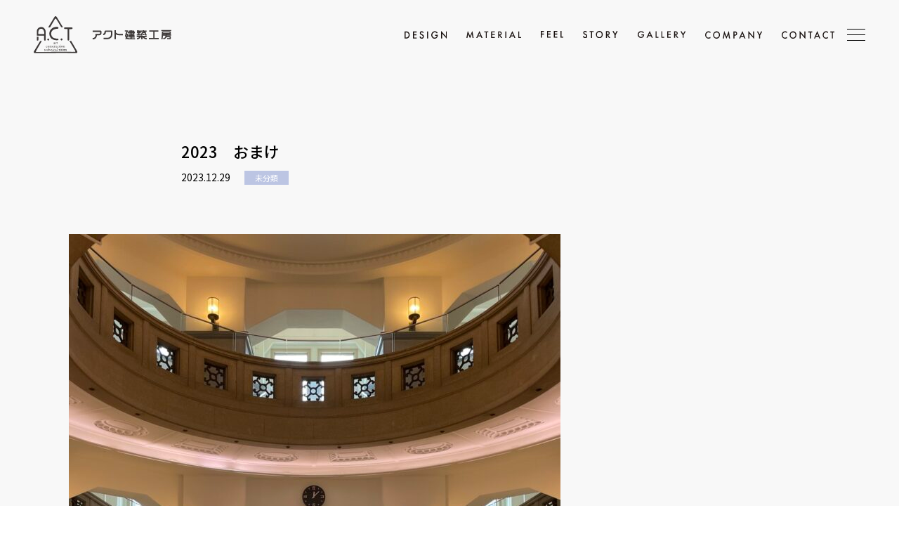

--- FILE ---
content_type: text/html; charset=UTF-8
request_url: https://www.actkk.co.jp/blog/2023%E3%80%80%E3%81%8A%E3%81%BE%E3%81%91/
body_size: 6099
content:

<!DOCTYPE html>
<html lang="ja">

<head>
    <meta charset="UTF-8">
    <meta name="viewport" content="width=device-width, initial-scale=1.0">
    <meta name="mobile-web-app-capable" content="yes">
    <meta name="format-detection" content="telephone=no">

    <!-- Google Tag Manager -->
    <script>(function(w,d,s,l,i){w[l]=w[l]||[];w[l].push({'gtm.start':
    new Date().getTime(),event:'gtm.js'});var f=d.getElementsByTagName(s)[0],
    j=d.createElement(s),dl=l!='dataLayer'?'&l='+l:'';j.async=true;j.src=
    'https://www.googletagmanager.com/gtm.js?id='+i+dl;f.parentNode.insertBefore(j,f);
    })(window,document,'script','dataLayer','GTM-WRJDGXS');</script>
    <!-- End Google Tag Manager -->
    <title>
        2023　おまけ｜アクト建築工房｜旭川市の工務店｜世代を超えて長く住み継がれる色あせない家づくり    </title>
    <meta name="description" content=" 2023年　おまけ 今年のお客様との打ち合わせも今日が最終日 12月の現場もどうにか予定通り進みました 昨年に比べ12月の降雪量がグンとア...">

    <!-- Favicon -->
    <link rel="icon" href="https://www.actkk.co.jp/wp/wp-content/themes/actkenchiku/assets/img/favicon.ico">

    <!-- META TAG -->
    <meta property="og:title" content="2023　おまけ｜アクト建築工房｜旭川市の工務店｜世代を超えて長く住み継がれる色あせない家づくり" />
    <meta property="og:type" content="website" />
    <meta property="og:url" content="https://www.actkk.co.jp" />
    <meta property="og:image" content="https://www.actkk.co.jp/wp/wp-content/themes/actkenchiku/assets/img/common/ogp.jpg" />
    <meta property="og:site_name" content="2023　おまけ｜アクト建築工房｜旭川市の工務店｜世代を超えて長く住み継がれる色あせない家づくり" />
    <meta property="og:description" content=" 2023年　おまけ 今年のお客様との打ち合わせも今日が最終日 12月の現場もどうにか予定通り進みました 昨年に比べ12月の降雪量がグンとア..." />
    <meta property="og:image:secure_url" content="https://www.actkk.co.jp/wp/wp-content/themes/actkenchiku/assets/img/common/ogp.jpg" />
    <meta name="twitter:card" content="summary" />
    <meta name="twitter:title" content="2023　おまけ｜アクト建築工房｜旭川市の工務店｜世代を超えて長く住み継がれる色あせない家づくり" />
    <meta name="twitter:description" content=" 2023年　おまけ 今年のお客様との打ち合わせも今日が最終日 12月の現場もどうにか予定通り進みました 昨年に比べ12月の降雪量がグンとア..." />
    <meta name="twitter:image" content="https://www.actkk.co.jp/wp/wp-content/themes/actkenchiku/assets/img/common/ogp.jpg" />
    <!-- END META TAG -->

    <link rel="stylesheet" href="https://www.actkk.co.jp/wp/wp-content/themes/actkenchiku/assets/css/style.css">
    <link href="https://fonts.googleapis.com/css2?family=Noto+Sans+JP:wght@400;500;700&display=swap" rel="stylesheet">
    
    <meta name='robots' content='max-image-preview:large' />
<style id='wp-img-auto-sizes-contain-inline-css' type='text/css'>
img:is([sizes=auto i],[sizes^="auto," i]){contain-intrinsic-size:3000px 1500px}
/*# sourceURL=wp-img-auto-sizes-contain-inline-css */
</style>
<style id='wp-block-library-inline-css' type='text/css'>
:root{--wp-block-synced-color:#7a00df;--wp-block-synced-color--rgb:122,0,223;--wp-bound-block-color:var(--wp-block-synced-color);--wp-editor-canvas-background:#ddd;--wp-admin-theme-color:#007cba;--wp-admin-theme-color--rgb:0,124,186;--wp-admin-theme-color-darker-10:#006ba1;--wp-admin-theme-color-darker-10--rgb:0,107,160.5;--wp-admin-theme-color-darker-20:#005a87;--wp-admin-theme-color-darker-20--rgb:0,90,135;--wp-admin-border-width-focus:2px}@media (min-resolution:192dpi){:root{--wp-admin-border-width-focus:1.5px}}.wp-element-button{cursor:pointer}:root .has-very-light-gray-background-color{background-color:#eee}:root .has-very-dark-gray-background-color{background-color:#313131}:root .has-very-light-gray-color{color:#eee}:root .has-very-dark-gray-color{color:#313131}:root .has-vivid-green-cyan-to-vivid-cyan-blue-gradient-background{background:linear-gradient(135deg,#00d084,#0693e3)}:root .has-purple-crush-gradient-background{background:linear-gradient(135deg,#34e2e4,#4721fb 50%,#ab1dfe)}:root .has-hazy-dawn-gradient-background{background:linear-gradient(135deg,#faaca8,#dad0ec)}:root .has-subdued-olive-gradient-background{background:linear-gradient(135deg,#fafae1,#67a671)}:root .has-atomic-cream-gradient-background{background:linear-gradient(135deg,#fdd79a,#004a59)}:root .has-nightshade-gradient-background{background:linear-gradient(135deg,#330968,#31cdcf)}:root .has-midnight-gradient-background{background:linear-gradient(135deg,#020381,#2874fc)}:root{--wp--preset--font-size--normal:16px;--wp--preset--font-size--huge:42px}.has-regular-font-size{font-size:1em}.has-larger-font-size{font-size:2.625em}.has-normal-font-size{font-size:var(--wp--preset--font-size--normal)}.has-huge-font-size{font-size:var(--wp--preset--font-size--huge)}.has-text-align-center{text-align:center}.has-text-align-left{text-align:left}.has-text-align-right{text-align:right}.has-fit-text{white-space:nowrap!important}#end-resizable-editor-section{display:none}.aligncenter{clear:both}.items-justified-left{justify-content:flex-start}.items-justified-center{justify-content:center}.items-justified-right{justify-content:flex-end}.items-justified-space-between{justify-content:space-between}.screen-reader-text{border:0;clip-path:inset(50%);height:1px;margin:-1px;overflow:hidden;padding:0;position:absolute;width:1px;word-wrap:normal!important}.screen-reader-text:focus{background-color:#ddd;clip-path:none;color:#444;display:block;font-size:1em;height:auto;left:5px;line-height:normal;padding:15px 23px 14px;text-decoration:none;top:5px;width:auto;z-index:100000}html :where(.has-border-color){border-style:solid}html :where([style*=border-top-color]){border-top-style:solid}html :where([style*=border-right-color]){border-right-style:solid}html :where([style*=border-bottom-color]){border-bottom-style:solid}html :where([style*=border-left-color]){border-left-style:solid}html :where([style*=border-width]){border-style:solid}html :where([style*=border-top-width]){border-top-style:solid}html :where([style*=border-right-width]){border-right-style:solid}html :where([style*=border-bottom-width]){border-bottom-style:solid}html :where([style*=border-left-width]){border-left-style:solid}html :where(img[class*=wp-image-]){height:auto;max-width:100%}:where(figure){margin:0 0 1em}html :where(.is-position-sticky){--wp-admin--admin-bar--position-offset:var(--wp-admin--admin-bar--height,0px)}@media screen and (max-width:600px){html :where(.is-position-sticky){--wp-admin--admin-bar--position-offset:0px}}

/*# sourceURL=wp-block-library-inline-css */
</style><style id='global-styles-inline-css' type='text/css'>
:root{--wp--preset--aspect-ratio--square: 1;--wp--preset--aspect-ratio--4-3: 4/3;--wp--preset--aspect-ratio--3-4: 3/4;--wp--preset--aspect-ratio--3-2: 3/2;--wp--preset--aspect-ratio--2-3: 2/3;--wp--preset--aspect-ratio--16-9: 16/9;--wp--preset--aspect-ratio--9-16: 9/16;--wp--preset--color--black: #000000;--wp--preset--color--cyan-bluish-gray: #abb8c3;--wp--preset--color--white: #ffffff;--wp--preset--color--pale-pink: #f78da7;--wp--preset--color--vivid-red: #cf2e2e;--wp--preset--color--luminous-vivid-orange: #ff6900;--wp--preset--color--luminous-vivid-amber: #fcb900;--wp--preset--color--light-green-cyan: #7bdcb5;--wp--preset--color--vivid-green-cyan: #00d084;--wp--preset--color--pale-cyan-blue: #8ed1fc;--wp--preset--color--vivid-cyan-blue: #0693e3;--wp--preset--color--vivid-purple: #9b51e0;--wp--preset--gradient--vivid-cyan-blue-to-vivid-purple: linear-gradient(135deg,rgb(6,147,227) 0%,rgb(155,81,224) 100%);--wp--preset--gradient--light-green-cyan-to-vivid-green-cyan: linear-gradient(135deg,rgb(122,220,180) 0%,rgb(0,208,130) 100%);--wp--preset--gradient--luminous-vivid-amber-to-luminous-vivid-orange: linear-gradient(135deg,rgb(252,185,0) 0%,rgb(255,105,0) 100%);--wp--preset--gradient--luminous-vivid-orange-to-vivid-red: linear-gradient(135deg,rgb(255,105,0) 0%,rgb(207,46,46) 100%);--wp--preset--gradient--very-light-gray-to-cyan-bluish-gray: linear-gradient(135deg,rgb(238,238,238) 0%,rgb(169,184,195) 100%);--wp--preset--gradient--cool-to-warm-spectrum: linear-gradient(135deg,rgb(74,234,220) 0%,rgb(151,120,209) 20%,rgb(207,42,186) 40%,rgb(238,44,130) 60%,rgb(251,105,98) 80%,rgb(254,248,76) 100%);--wp--preset--gradient--blush-light-purple: linear-gradient(135deg,rgb(255,206,236) 0%,rgb(152,150,240) 100%);--wp--preset--gradient--blush-bordeaux: linear-gradient(135deg,rgb(254,205,165) 0%,rgb(254,45,45) 50%,rgb(107,0,62) 100%);--wp--preset--gradient--luminous-dusk: linear-gradient(135deg,rgb(255,203,112) 0%,rgb(199,81,192) 50%,rgb(65,88,208) 100%);--wp--preset--gradient--pale-ocean: linear-gradient(135deg,rgb(255,245,203) 0%,rgb(182,227,212) 50%,rgb(51,167,181) 100%);--wp--preset--gradient--electric-grass: linear-gradient(135deg,rgb(202,248,128) 0%,rgb(113,206,126) 100%);--wp--preset--gradient--midnight: linear-gradient(135deg,rgb(2,3,129) 0%,rgb(40,116,252) 100%);--wp--preset--font-size--small: 13px;--wp--preset--font-size--medium: 20px;--wp--preset--font-size--large: 36px;--wp--preset--font-size--x-large: 42px;--wp--preset--spacing--20: 0.44rem;--wp--preset--spacing--30: 0.67rem;--wp--preset--spacing--40: 1rem;--wp--preset--spacing--50: 1.5rem;--wp--preset--spacing--60: 2.25rem;--wp--preset--spacing--70: 3.38rem;--wp--preset--spacing--80: 5.06rem;--wp--preset--shadow--natural: 6px 6px 9px rgba(0, 0, 0, 0.2);--wp--preset--shadow--deep: 12px 12px 50px rgba(0, 0, 0, 0.4);--wp--preset--shadow--sharp: 6px 6px 0px rgba(0, 0, 0, 0.2);--wp--preset--shadow--outlined: 6px 6px 0px -3px rgb(255, 255, 255), 6px 6px rgb(0, 0, 0);--wp--preset--shadow--crisp: 6px 6px 0px rgb(0, 0, 0);}:where(.is-layout-flex){gap: 0.5em;}:where(.is-layout-grid){gap: 0.5em;}body .is-layout-flex{display: flex;}.is-layout-flex{flex-wrap: wrap;align-items: center;}.is-layout-flex > :is(*, div){margin: 0;}body .is-layout-grid{display: grid;}.is-layout-grid > :is(*, div){margin: 0;}:where(.wp-block-columns.is-layout-flex){gap: 2em;}:where(.wp-block-columns.is-layout-grid){gap: 2em;}:where(.wp-block-post-template.is-layout-flex){gap: 1.25em;}:where(.wp-block-post-template.is-layout-grid){gap: 1.25em;}.has-black-color{color: var(--wp--preset--color--black) !important;}.has-cyan-bluish-gray-color{color: var(--wp--preset--color--cyan-bluish-gray) !important;}.has-white-color{color: var(--wp--preset--color--white) !important;}.has-pale-pink-color{color: var(--wp--preset--color--pale-pink) !important;}.has-vivid-red-color{color: var(--wp--preset--color--vivid-red) !important;}.has-luminous-vivid-orange-color{color: var(--wp--preset--color--luminous-vivid-orange) !important;}.has-luminous-vivid-amber-color{color: var(--wp--preset--color--luminous-vivid-amber) !important;}.has-light-green-cyan-color{color: var(--wp--preset--color--light-green-cyan) !important;}.has-vivid-green-cyan-color{color: var(--wp--preset--color--vivid-green-cyan) !important;}.has-pale-cyan-blue-color{color: var(--wp--preset--color--pale-cyan-blue) !important;}.has-vivid-cyan-blue-color{color: var(--wp--preset--color--vivid-cyan-blue) !important;}.has-vivid-purple-color{color: var(--wp--preset--color--vivid-purple) !important;}.has-black-background-color{background-color: var(--wp--preset--color--black) !important;}.has-cyan-bluish-gray-background-color{background-color: var(--wp--preset--color--cyan-bluish-gray) !important;}.has-white-background-color{background-color: var(--wp--preset--color--white) !important;}.has-pale-pink-background-color{background-color: var(--wp--preset--color--pale-pink) !important;}.has-vivid-red-background-color{background-color: var(--wp--preset--color--vivid-red) !important;}.has-luminous-vivid-orange-background-color{background-color: var(--wp--preset--color--luminous-vivid-orange) !important;}.has-luminous-vivid-amber-background-color{background-color: var(--wp--preset--color--luminous-vivid-amber) !important;}.has-light-green-cyan-background-color{background-color: var(--wp--preset--color--light-green-cyan) !important;}.has-vivid-green-cyan-background-color{background-color: var(--wp--preset--color--vivid-green-cyan) !important;}.has-pale-cyan-blue-background-color{background-color: var(--wp--preset--color--pale-cyan-blue) !important;}.has-vivid-cyan-blue-background-color{background-color: var(--wp--preset--color--vivid-cyan-blue) !important;}.has-vivid-purple-background-color{background-color: var(--wp--preset--color--vivid-purple) !important;}.has-black-border-color{border-color: var(--wp--preset--color--black) !important;}.has-cyan-bluish-gray-border-color{border-color: var(--wp--preset--color--cyan-bluish-gray) !important;}.has-white-border-color{border-color: var(--wp--preset--color--white) !important;}.has-pale-pink-border-color{border-color: var(--wp--preset--color--pale-pink) !important;}.has-vivid-red-border-color{border-color: var(--wp--preset--color--vivid-red) !important;}.has-luminous-vivid-orange-border-color{border-color: var(--wp--preset--color--luminous-vivid-orange) !important;}.has-luminous-vivid-amber-border-color{border-color: var(--wp--preset--color--luminous-vivid-amber) !important;}.has-light-green-cyan-border-color{border-color: var(--wp--preset--color--light-green-cyan) !important;}.has-vivid-green-cyan-border-color{border-color: var(--wp--preset--color--vivid-green-cyan) !important;}.has-pale-cyan-blue-border-color{border-color: var(--wp--preset--color--pale-cyan-blue) !important;}.has-vivid-cyan-blue-border-color{border-color: var(--wp--preset--color--vivid-cyan-blue) !important;}.has-vivid-purple-border-color{border-color: var(--wp--preset--color--vivid-purple) !important;}.has-vivid-cyan-blue-to-vivid-purple-gradient-background{background: var(--wp--preset--gradient--vivid-cyan-blue-to-vivid-purple) !important;}.has-light-green-cyan-to-vivid-green-cyan-gradient-background{background: var(--wp--preset--gradient--light-green-cyan-to-vivid-green-cyan) !important;}.has-luminous-vivid-amber-to-luminous-vivid-orange-gradient-background{background: var(--wp--preset--gradient--luminous-vivid-amber-to-luminous-vivid-orange) !important;}.has-luminous-vivid-orange-to-vivid-red-gradient-background{background: var(--wp--preset--gradient--luminous-vivid-orange-to-vivid-red) !important;}.has-very-light-gray-to-cyan-bluish-gray-gradient-background{background: var(--wp--preset--gradient--very-light-gray-to-cyan-bluish-gray) !important;}.has-cool-to-warm-spectrum-gradient-background{background: var(--wp--preset--gradient--cool-to-warm-spectrum) !important;}.has-blush-light-purple-gradient-background{background: var(--wp--preset--gradient--blush-light-purple) !important;}.has-blush-bordeaux-gradient-background{background: var(--wp--preset--gradient--blush-bordeaux) !important;}.has-luminous-dusk-gradient-background{background: var(--wp--preset--gradient--luminous-dusk) !important;}.has-pale-ocean-gradient-background{background: var(--wp--preset--gradient--pale-ocean) !important;}.has-electric-grass-gradient-background{background: var(--wp--preset--gradient--electric-grass) !important;}.has-midnight-gradient-background{background: var(--wp--preset--gradient--midnight) !important;}.has-small-font-size{font-size: var(--wp--preset--font-size--small) !important;}.has-medium-font-size{font-size: var(--wp--preset--font-size--medium) !important;}.has-large-font-size{font-size: var(--wp--preset--font-size--large) !important;}.has-x-large-font-size{font-size: var(--wp--preset--font-size--x-large) !important;}
/*# sourceURL=global-styles-inline-css */
</style>

<style id='classic-theme-styles-inline-css' type='text/css'>
/*! This file is auto-generated */
.wp-block-button__link{color:#fff;background-color:#32373c;border-radius:9999px;box-shadow:none;text-decoration:none;padding:calc(.667em + 2px) calc(1.333em + 2px);font-size:1.125em}.wp-block-file__button{background:#32373c;color:#fff;text-decoration:none}
/*# sourceURL=/wp-includes/css/classic-themes.min.css */
</style>
<link rel='stylesheet' id='wp-pagenavi-css' href='https://www.actkk.co.jp/wp/wp-content/plugins/wp-pagenavi/pagenavi-css.css?ver=2.70' type='text/css' media='all' />
<link rel="canonical" href="https://www.actkk.co.jp/blog/2023%e3%80%80%e3%81%8a%e3%81%be%e3%81%91/" />
</head>
<body class="is-single">
    <!-- Google Tag Manager (noscript) -->
    <noscript><iframe src="https://www.googletagmanager.com/ns.html?id=GTM-WRJDGXS"
    height="0" width="0" style="display:none;visibility:hidden"></iframe></noscript>
    <!-- End Google Tag Manager (noscript) -->

    <header class="c-header">
        <div class="c-header__inr">
            <div class="c-header__left">
            <h1 class="c-header__logo">
                <a href="https://www.actkk.co.jp/">
                    <picture>
                        <source media="(max-width: 767px)" srcset="https://www.actkk.co.jp/wp/wp-content/themes/actkenchiku/assets/img/header/logo_sp.svg" class="logo-source">
                        <img src="https://www.actkk.co.jp/wp/wp-content/themes/actkenchiku/assets/img/header/logo.svg" alt="logo">
                    </picture>
                </a>
            </h1>
            </div>
            <div class="c-header__right">
            <nav class="c-header__nav">
                <ul>
                    <li>
                        <a href="https://www.actkk.co.jp/design">
                            <img src="https://www.actkk.co.jp/wp/wp-content/themes/actkenchiku/assets/img/header/design.svg" alt="design">
                        </a>
                    </li>
                    <li>
                        <a href="https://www.actkk.co.jp/material">
                            <img src="https://www.actkk.co.jp/wp/wp-content/themes/actkenchiku/assets/img/header/material.svg" alt="material">
                        </a>
                    </li>
                    <li>
                        <a href="https://www.actkk.co.jp/feel">
                            <img src="https://www.actkk.co.jp/wp/wp-content/themes/actkenchiku/assets/img/header/feel.svg" alt="feel">
                        </a>
                    </li>
                    <li>
                        <a href="https://www.actkk.co.jp/story">
                            <img src="https://www.actkk.co.jp/wp/wp-content/themes/actkenchiku/assets/img/header/story.svg" alt="story">
                        </a>
                    </li>
                    <li>
                        <a href="https://www.actkk.co.jp/gallery">
                            <img src="https://www.actkk.co.jp/wp/wp-content/themes/actkenchiku/assets/img/header/gallery.svg" alt="gallery">
                        </a>
                    </li>
                    <li>
                        <a href="https://www.actkk.co.jp/company">
                            <img src="https://www.actkk.co.jp/wp/wp-content/themes/actkenchiku/assets/img/header/company.svg" alt="company">
                        </a>
                    </li>
                    <li>
                        <a href="https://www.actkk.co.jp/contact">
                            <img src="https://www.actkk.co.jp/wp/wp-content/themes/actkenchiku/assets/img/header/contact.svg" alt="contact">
                        </a>
                    </li>
                </ul>
            </nav>
            <div class="hamburger-menu" id="btnOpenMenu">
                <span class="bar1"></span>
                <span class="bar2"></span>
                <span class="bar3"></span>
            </div>
            </div>
        </div>
        <div class="c-menu" id="menuOverlay">
            <div class="c-menu__inr">
            <div class="c-menu__left">
                <nav class="c-menu__nav">
                <ul class="is-pc">
                    <li>
                        <a href="https://www.actkk.co.jp/design">
                            <img src="https://www.actkk.co.jp/wp/wp-content/themes/actkenchiku/assets/img/textnav/txt_design.svg" alt="design">
                        </a>
                    </li>
                    <li>
                        <a href="https://www.actkk.co.jp/material">
                            <img src="https://www.actkk.co.jp/wp/wp-content/themes/actkenchiku/assets/img/textnav/txt_material.svg" alt="material">
                        </a>
                    </li>
                    <li>
                        <a href="https://www.actkk.co.jp/feel">
                            <img src="https://www.actkk.co.jp/wp/wp-content/themes/actkenchiku/assets/img/textnav/txt_feel.svg" alt="feel">
                        </a>
                    </li>
                </ul>
                <ul class="is-pc">
                    <li>
                        <a href="https://www.actkk.co.jp/story">
                            <img src="https://www.actkk.co.jp/wp/wp-content/themes/actkenchiku/assets/img/textnav/txt_story.svg" alt="story">
                        </a>
                    </li>
                    <li>
                        <a href="https://www.actkk.co.jp/gallery">
                            <img src="https://www.actkk.co.jp/wp/wp-content/themes/actkenchiku/assets/img/textnav/txt_gallery.svg" alt="gallery">
                        </a>
                    </li>
                    <li>
                        <a href="https://www.actkk.co.jp/blog">
                            <img src="https://www.actkk.co.jp/wp/wp-content/themes/actkenchiku/assets/img/textnav/txt_blog.svg" alt="blog">
                        </a>
                    </li>
                    <li>
                        <a href="https://www.actkk.co.jp/news">
                            <img src="https://www.actkk.co.jp/wp/wp-content/themes/actkenchiku/assets/img/textnav/txt_news.svg" alt="news">
                        </a>
                    </li>
                </ul>
                <ul class="is-pc">
                    <li>
                        <a href="https://www.actkk.co.jp/company">
                            <img src="https://www.actkk.co.jp/wp/wp-content/themes/actkenchiku/assets/img/textnav/txt_company.svg" alt="company">
                        </a>
                    </li>
                    <li>
                        <a href="https://www.actkk.co.jp/recruit">
                            <img src="https://www.actkk.co.jp/wp/wp-content/themes/actkenchiku/assets/img/textnav/txt_recruit.svg" alt="recruit">
                        </a>
                    </li>
                    <li>
                        <a href="https://www.actkk.co.jp/contact">
                            <img src="https://www.actkk.co.jp/wp/wp-content/themes/actkenchiku/assets/img/textnav/txt_contact.svg" alt="contact">
                        </a>
                    </li>
                    <li>
                        <a href="https://www.actkk.co.jp/privacy">
                            <img src="https://www.actkk.co.jp/wp/wp-content/themes/actkenchiku/assets/img/textnav/txt_privacy.svg" alt="privacy">
                        </a>
                    </li>
                </ul>
                <ul class="is-sp">
                    <li>
                        <a href="https://www.actkk.co.jp/design">
                            <img src="https://www.actkk.co.jp/wp/wp-content/themes/actkenchiku/assets/img/header/design_sp.svg" alt="design">
                        </a>
                    </li>
                    <li>
                        <a href="https://www.actkk.co.jp/material">
                            <img src="https://www.actkk.co.jp/wp/wp-content/themes/actkenchiku/assets/img/header/material_sp.svg" alt="material">
                        </a>
                    </li>
                    <li>
                        <a href="https://www.actkk.co.jp/feel">
                            <img src="https://www.actkk.co.jp/wp/wp-content/themes/actkenchiku/assets/img/header/feel_sp.svg" alt="feel">
                        </a>
                    </li>
                    <li>
                        <a href="https://www.actkk.co.jp/story">
                            <img src="https://www.actkk.co.jp/wp/wp-content/themes/actkenchiku/assets/img/header/story_sp.svg" alt="story">
                        </a>
                    </li>
                    <li>
                        <a href="https://www.actkk.co.jp/gallery">
                            <img src="https://www.actkk.co.jp/wp/wp-content/themes/actkenchiku/assets/img/header/gallery_sp.svg" alt="gallery">
                        </a>
                    </li>
                    <li>
                        <a href="https://www.actkk.co.jp/blog">
                            <img src="https://www.actkk.co.jp/wp/wp-content/themes/actkenchiku/assets/img/header/blog_sp.svg" alt="blog">
                        </a>
                    </li>
                </ul>
                <ul class="is-sp">
                    <li>
                        <a href="https://www.actkk.co.jp/news">
                            <img src="https://www.actkk.co.jp/wp/wp-content/themes/actkenchiku/assets/img/header/news_sp.svg" alt="news">
                        </a>
                    </li>
                    <li>
                        <a href="https://www.actkk.co.jp/company">
                            <img src="https://www.actkk.co.jp/wp/wp-content/themes/actkenchiku/assets/img/header/company_sp.svg" alt="company">
                        </a>
                    </li>
                    <li>
                        <a href="https://www.actkk.co.jp/recruit">
                            <img src="https://www.actkk.co.jp/wp/wp-content/themes/actkenchiku/assets/img/header/recruit_sp.svg" alt="recruit">
                        </a>
                    </li>
                    <li>
                        <a href="https://www.actkk.co.jp/contact">
                            <img src="https://www.actkk.co.jp/wp/wp-content/themes/actkenchiku/assets/img/header/contact_sp.svg" alt="contact">
                        </a>
                    </li>
                    <li>
                        <a href="https://www.actkk.co.jp/privacy">
                            <img src="https://www.actkk.co.jp/wp/wp-content/themes/actkenchiku/assets/img/header/privacy_sp.svg" alt="privacy">
                        </a>
                    </li>
                </ul>
                </nav>
                <div class="c-menu__info">
                    <div class="c-menu__logo">
                        <a href="https://www.actkk.co.jp/">
                            <img src="https://www.actkk.co.jp/wp/wp-content/themes/actkenchiku/assets/img/header/logo.svg" alt="logo">
                        </a>
                    </div>
                    <div class="c-menu__txt">
                        <p>〒070-0054</p>
                        <p>旭川市4条西7丁目2-2 4条西ビル3階</p>
                        <p>TEL 0166-74-7781 / FAX 0166-74-7782</p>
                        <p>営業時間：9:00〜18:00（定休日：日曜・祝日）</p>
                    </div>
                </div>
            </div>
            <div class="c-menu__right">
                <div class="c-menu__img"></div>
            </div>
            </div>
        </div>
    </header><main class="p-subpage">
    <div class="c-single c-blog c-container">
        <div class="c-single__inr">
            <h2 class="c-blog__title _fadeio">2023　おまけ</h2>
            <div class="c-blog__group _fadeio">
                <p class="c-blog__date">2023.12.29</p>
                <p class="c-card__cate">未分類</p>            </div>
            <div class="c-blog__content _fadeio">
            <p><img fetchpriority="high" decoding="async" class="aligncenter size-large wp-image-6794" src="https://www.actkk.co.jp/wp/wp-content/uploads/IMG_8209-700x933.jpg" alt="" width="700" height="933" /></p>
<p>2023年　おまけ</p>
<p>今年のお客様との打ち合わせも今日が最終日</p>
<p>12月の現場もどうにか予定通り進みました</p>
<p>昨年に比べ12月の降雪量がグンとアップした旭川。。。</p>
<p>住宅街の道路で　あちらこちらで車がスタックしております。。。</p>
<p>年末年始　これ以上降雪しないことを祈ります。。。</p>
            </div>
            <div class="c-btns">
                                    <div class="nav-prev nav-btn">
                        <a href="https://www.actkk.co.jp/blog/2023%e5%b9%b4%e3%80%80%e4%bb%95%e4%ba%8b%e7%b4%8d%e3%82%81/" rel="prev">前へ</a>                    </div>
                                <a href="https://www.actkk.co.jp/blog" class="c-btn _fadeio">
                    <span>一覧に戻る</span>
                </a>
                                    <div class="nav-next nav-btn">
                        <a href="https://www.actkk.co.jp/blog/2024%e5%b9%b4%e3%80%80%e3%81%82%e3%81%91%e3%81%be%e3%81%97%e3%81%9f/" rel="next">次へ</a>                    </div>
                            </div>
        </div>
    </div>
</main>
<footer class="c-footer">
  <div class="c-footer__inr c-container">
    <div class="c-footer__top _fadeio">
      <div class="c-footer__info">
        <p class="info-01">アクト建築工房</p>
        <p class="info-02">〒070-0054</p>
        <p class="info-03">旭川市4条西7丁目2-2 4条西ビル3階<br>TEL <a href="tel:0166-74-7781">0166-74-7781</a> / FAX 0166-74-7782</p>
        <p class="info-04">営業時間：9:00〜18:00（定休日：日曜・祝日）</p>
      </div>
      <nav class="c-footer__nav">
        <ul>
          <li>
            <a href="https://www.actkk.co.jp/design">
              <picture>
                <source media="(max-width: 767px)" srcset="https://www.actkk.co.jp/wp/wp-content/themes/actkenchiku/assets/img/textnav/txt_design_sp.svg">
                <img src="https://www.actkk.co.jp/wp/wp-content/themes/actkenchiku/assets/img/textnav/txt_design.svg" alt="design" loading="lazy">
              </picture>
            </a>
          </li>
          <li>
            <a href="https://www.actkk.co.jp/material">
              <picture>
                <source media="(max-width: 767px)" srcset="https://www.actkk.co.jp/wp/wp-content/themes/actkenchiku/assets/img/textnav/txt_material_sp.svg">
                <img src="https://www.actkk.co.jp/wp/wp-content/themes/actkenchiku/assets/img/textnav/txt_material.svg" alt="material" loading="lazy">
              </picture>
            </a>
          </li>
          <li>
            <a href="https://www.actkk.co.jp/feel">
              <picture>
                <source media="(max-width: 767px)" srcset="https://www.actkk.co.jp/wp/wp-content/themes/actkenchiku/assets/img/textnav/txt_feel_sp.svg">
                <img src="https://www.actkk.co.jp/wp/wp-content/themes/actkenchiku/assets/img/textnav/txt_feel.svg" alt="feel" loading="lazy">
              </picture>
            </a>
          </li>
        </ul>
        <ul>
          <li>
            <a href="https://www.actkk.co.jp/story">
              <picture>
                <source media="(max-width: 767px)" srcset="https://www.actkk.co.jp/wp/wp-content/themes/actkenchiku/assets/img/textnav/txt_story_sp.svg">
                <img src="https://www.actkk.co.jp/wp/wp-content/themes/actkenchiku/assets/img/textnav/txt_story.svg" alt="story" loading="lazy">
              </picture>
            </a>
          </li>
          <li>
            <a href="https://www.actkk.co.jp/gallery">
              <picture>
                <source media="(max-width: 767px)" srcset="https://www.actkk.co.jp/wp/wp-content/themes/actkenchiku/assets/img/textnav/txt_gallery_sp.svg">
                <img src="https://www.actkk.co.jp/wp/wp-content/themes/actkenchiku/assets/img/textnav/txt_gallery.svg" alt="gallery" loading="lazy">
              </picture>
            </a>
          </li>
          <li>
            <a href="https://www.actkk.co.jp/blog">
              <picture>
                <source media="(max-width: 767px)" srcset="https://www.actkk.co.jp/wp/wp-content/themes/actkenchiku/assets/img/textnav/txt_blog_sp.svg">
                <img src="https://www.actkk.co.jp/wp/wp-content/themes/actkenchiku/assets/img/textnav/txt_blog.svg" alt="blog" loading="lazy">
              </picture>
            </a>
          </li>
          <li>
            <a href="https://www.actkk.co.jp/news">
              <picture>
                <source media="(max-width: 767px)" srcset="https://www.actkk.co.jp/wp/wp-content/themes/actkenchiku/assets/img/textnav/txt_news_sp.svg">
                <img src="https://www.actkk.co.jp/wp/wp-content/themes/actkenchiku/assets/img/textnav/txt_news.svg" alt="news" loading="lazy">
              </picture>
            </a>
          </li>
        </ul>
        <ul>
          <li>
            <a href="https://www.actkk.co.jp/company">
              <picture>
                <source media="(max-width: 767px)" srcset="https://www.actkk.co.jp/wp/wp-content/themes/actkenchiku/assets/img/textnav/txt_company_sp.svg">
                <img src="https://www.actkk.co.jp/wp/wp-content/themes/actkenchiku/assets/img/textnav/txt_company.svg" alt="company" loading="lazy">
              </picture>
            </a>
          </li>
          <li>
            <a href="https://www.actkk.co.jp/recruit">
              <picture>
                <source media="(max-width: 767px)" srcset="https://www.actkk.co.jp/wp/wp-content/themes/actkenchiku/assets/img/textnav/txt_recruit_sp.svg">
                <img src="https://www.actkk.co.jp/wp/wp-content/themes/actkenchiku/assets/img/textnav/txt_recruit.svg" alt="recruit" loading="lazy">
              </picture>
            </a>
          </li>
          <li>
            <a href="https://www.actkk.co.jp/contact">
              <picture>
                <source media="(max-width: 767px)" srcset="https://www.actkk.co.jp/wp/wp-content/themes/actkenchiku/assets/img/textnav/txt_contact_sp.svg">
                <img src="https://www.actkk.co.jp/wp/wp-content/themes/actkenchiku/assets/img/textnav/txt_contact.svg" alt="contact" loading="lazy">
              </picture>
            </a>
          </li>
          <li>
            <a href="https://www.actkk.co.jp/privacy">
              <picture>
                <source media="(max-width: 767px)" srcset="https://www.actkk.co.jp/wp/wp-content/themes/actkenchiku/assets/img/textnav/txt_privacy_sp.svg">
                <img src="https://www.actkk.co.jp/wp/wp-content/themes/actkenchiku/assets/img/textnav/txt_privacy.svg" alt="privacy" loading="lazy">
              </picture>
            </a>
          </li>
        </ul>
      </nav>
    </div>
    <div class="c-footer__bot">
      <p class="c-footer__copyright">© ACT Architect Studio Co, Ltd.</p>
    </div>
  </div>
</footer>

<script src="https://www.actkk.co.jp/wp/wp-content/themes/actkenchiku/assets/js/jquery.min.js"></script>
<script src="https://unpkg.com/masonry-layout@4/dist/masonry.pkgd.min.js"></script>
<script src="https://unpkg.com/imagesloaded@4/imagesloaded.pkgd.min.js"></script>
<script src="https://www.actkk.co.jp/wp/wp-content/themes/actkenchiku/assets/js/main.js"></script>
<script type="speculationrules">
{"prefetch":[{"source":"document","where":{"and":[{"href_matches":"/*"},{"not":{"href_matches":["/wp/wp-*.php","/wp/wp-admin/*","/wp/wp-content/uploads/*","/wp/wp-content/*","/wp/wp-content/plugins/*","/wp/wp-content/themes/actkenchiku/*","/*\\?(.+)"]}},{"not":{"selector_matches":"a[rel~=\"nofollow\"]"}},{"not":{"selector_matches":".no-prefetch, .no-prefetch a"}}]},"eagerness":"conservative"}]}
</script>
</body>

</html>


--- FILE ---
content_type: text/css
request_url: https://www.actkk.co.jp/wp/wp-content/themes/actkenchiku/assets/css/style.css
body_size: 12635
content:
@charset "UTF-8";
/*------------------------------------------------------------
    Reset
------------------------------------------------------------*/
html,
body,
div,
span,
object,
iframe,
h1,
h2,
h3,
h4,
h5,
h6,
p,
blockquote,
pre,
abbr,
address,
cite,
code,
del,
dfn,
em,
img,
ins,
kbd,
q,
samp,
small,
strong,
sub,
sup,
var,
b,
i,
dl,
dt,
dd,
ol,
ul,
li,
fieldset,
form,
label,
legend,
table,
caption,
tbody,
tfoot,
thead,
tr,
th,
td,
article,
aside,
dialog,
figure,
footer,
header,
nav,
section,
time,
mark,
audio,
video {
  margin: 0;
  padding: 0;
  border: 0;
  outline: 0;
  -webkit-box-sizing: border-box;
          box-sizing: border-box;
}

article,
aside,
details,
figcaption,
figure,
footer,
header,
hgroup,
menu,
nav,
section,
main {
  display: block;
}

html {
  font-size: 62.5%;
}

body,
table,
input,
textarea,
select,
option,
h1,
h2,
h3,
h4,
h5,
h6 {
  -webkit-font-smoothing: antialiased;
  -moz-osx-font-smoothing: grayscale;
}

h1,
h2,
h3,
h4,
h5,
h6 {
  font-weight: bold;
}

table,
input,
textarea,
select,
option {
  line-height: 1.1;
}

ol,
ul {
  list-style: none;
}

blockquote,
q {
  quotes: none;
}

:focus {
  outline: 0;
}

ins {
  text-decoration: none;
}

del {
  text-decoration: line-through;
}

img {
  vertical-align: top;
}

a,
a img {
  -webkit-transition: 0.3s ease-in-out;
  transition: 0.3s ease-in-out;
}

a {
  color: inherit;
  text-decoration: none;
}

a:hover,
a:hover img {
  opacity: 0.8;
  filter: alpha(opacity=80);
}

img {
  max-width: 100%;
}

._fadeiu {
  opacity: 0;
  -webkit-transform: translateY(30px);
          transform: translateY(30px);
  -webkit-transition: opacity 0.7s ease-out, -webkit-transform 0.7s cubic-bezier(0.1, -0.6, 0.2, 0);
  transition: opacity 0.7s ease-out, -webkit-transform 0.7s cubic-bezier(0.1, -0.6, 0.2, 0);
  transition: transform 0.7s cubic-bezier(0.1, -0.6, 0.2, 0), opacity 0.7s ease-out;
  transition: transform 0.7s cubic-bezier(0.1, -0.6, 0.2, 0), opacity 0.7s ease-out, -webkit-transform 0.7s cubic-bezier(0.1, -0.6, 0.2, 0);
}
._fadeiu.-fdgroup:nth-of-type(1) {
  -webkit-transition-delay: 0.1s;
          transition-delay: 0.1s;
}
._fadeiu.-fdgroup:nth-of-type(2) {
  -webkit-transition-delay: 0.2s;
          transition-delay: 0.2s;
}
._fadeiu.-fdgroup:nth-of-type(3) {
  -webkit-transition-delay: 0.3s;
          transition-delay: 0.3s;
}
._fadeiu.-fdgroup:nth-of-type(4) {
  -webkit-transition-delay: 0.1s;
          transition-delay: 0.1s;
}
._fadeiu.-fdgroup:nth-of-type(5) {
  -webkit-transition-delay: 0.2s;
          transition-delay: 0.2s;
}
._fadeiu.-fdgroup:nth-of-type(6) {
  -webkit-transition-delay: 0.3s;
          transition-delay: 0.3s;
}
._fadeiu.-fdgroup:nth-of-type(7) {
  -webkit-transition-delay: 0.1s;
          transition-delay: 0.1s;
}
._fadeiu.-fdgroup:nth-of-type(8) {
  -webkit-transition-delay: 0.2s;
          transition-delay: 0.2s;
}
._fadeiu.-fdgroup:nth-of-type(9) {
  -webkit-transition-delay: 0.3s;
          transition-delay: 0.3s;
}
._fadeiu.-fdgroup:nth-of-type(10) {
  -webkit-transition-delay: 0.1s;
          transition-delay: 0.1s;
}
._fadeiu.-fdgroup:nth-of-type(11) {
  -webkit-transition-delay: 0.2s;
          transition-delay: 0.2s;
}
._fadeiu.-fdgroup:nth-of-type(12) {
  -webkit-transition-delay: 0.3s;
          transition-delay: 0.3s;
}
._fadeiu.-fdgroup4:nth-of-type(1) {
  -webkit-transition-delay: 0.1s;
          transition-delay: 0.1s;
}
._fadeiu.-fdgroup4:nth-of-type(2) {
  -webkit-transition-delay: 0.2s;
          transition-delay: 0.2s;
}
._fadeiu.-fdgroup4:nth-of-type(3) {
  -webkit-transition-delay: 0.3s;
          transition-delay: 0.3s;
}
._fadeiu.-fdgroup4:nth-of-type(4) {
  -webkit-transition-delay: 0.4s;
          transition-delay: 0.4s;
}
._fadeiu.-fdgroup4:nth-of-type(5) {
  -webkit-transition-delay: 0.1s;
          transition-delay: 0.1s;
}
._fadeiu.-fdgroup4:nth-of-type(6) {
  -webkit-transition-delay: 0.2s;
          transition-delay: 0.2s;
}
._fadeiu.-fdgroup4:nth-of-type(7) {
  -webkit-transition-delay: 0.3s;
          transition-delay: 0.3s;
}
._fadeiu.-fdgroup4:nth-of-type(8) {
  -webkit-transition-delay: 0.4s;
          transition-delay: 0.4s;
}
._fadeiu.-fdgroup4:nth-of-type(9) {
  -webkit-transition-delay: 0.1s;
          transition-delay: 0.1s;
}
._fadeiu.-fdgroup4:nth-of-type(10) {
  -webkit-transition-delay: 0.2s;
          transition-delay: 0.2s;
}
._fadeiu.-fdgroup4:nth-of-type(11) {
  -webkit-transition-delay: 0.3s;
          transition-delay: 0.3s;
}
._fadeiu.-fdgroup4:nth-of-type(12) {
  -webkit-transition-delay: 0.4s;
          transition-delay: 0.4s;
}
._fadeiu.-active {
  opacity: 1;
  -webkit-transform: translateY(0);
          transform: translateY(0);
}
@media only screen and (max-width: 767px) {
  ._fadeiu {
    -webkit-transform: translateY(0);
            transform: translateY(0);
    -webkit-transition-delay: 0s !important;
            transition-delay: 0s !important;
  }
}

._fadeir {
  opacity: 0;
  -webkit-transform: translateX(30px);
          transform: translateX(30px);
  -webkit-transition: opacity 0.8s ease-out, -webkit-transform 0.8s ease-out;
  transition: opacity 0.8s ease-out, -webkit-transform 0.8s ease-out;
  transition: transform 0.8s ease-out, opacity 0.8s ease-out;
  transition: transform 0.8s ease-out, opacity 0.8s ease-out, -webkit-transform 0.8s ease-out;
}
._fadeir.-active {
  opacity: 1;
  -webkit-transform: translateX(0);
          transform: translateX(0);
}
@media only screen and (max-width: 767px) {
  ._fadeir {
    -webkit-transform: translateX(0);
            transform: translateX(0);
    -webkit-transition-delay: 0s !important;
            transition-delay: 0s !important;
  }
}

._fadeil {
  opacity: 0;
  -webkit-transform: translateX(-30px);
          transform: translateX(-30px);
  -webkit-transition: opacity 0.8s ease-out, -webkit-transform 0.8s ease-out;
  transition: opacity 0.8s ease-out, -webkit-transform 0.8s ease-out;
  transition: transform 0.8s ease-out, opacity 0.8s ease-out;
  transition: transform 0.8s ease-out, opacity 0.8s ease-out, -webkit-transform 0.8s ease-out;
}
._fadeil.-active {
  opacity: 1;
  -webkit-transform: translateX(0);
          transform: translateX(0);
}
@media only screen and (max-width: 767px) {
  ._fadeil {
    -webkit-transform: translateX(0);
            transform: translateX(0);
    -webkit-transition-delay: 0s !important;
            transition-delay: 0s !important;
  }
}

._fadeio {
  opacity: 0;
  -webkit-transition: opacity 0.8s ease-out 0.1s;
  transition: opacity 0.8s ease-out 0.1s;
}
._fadeio.-active {
  opacity: 1;
}

._fadeblur {
  -webkit-filter: blur(10px);
          filter: blur(10px);
  -webkit-transform: translateY(30px);
          transform: translateY(30px);
  -webkit-transition: 0.8s ease-out;
  transition: 0.8s ease-out;
}
._fadeblur.-active {
  -webkit-filter: blur(0);
          filter: blur(0);
  -webkit-transform: translateY(0);
          transform: translateY(0);
}
@media only screen and (max-width: 767px) {
  ._fadeblur {
    -webkit-filter: unset;
            filter: unset;
    opacity: 0;
    -webkit-transform: translateY(0);
            transform: translateY(0);
  }
  ._fadeblur.-active {
    opacity: 1;
  }
}

._fadeblurGroup > .txt {
  -webkit-filter: blur(10px);
          filter: blur(10px);
  -webkit-transform: translateY(50px);
          transform: translateY(50px);
  -webkit-transition: 0.6s ease-out;
  transition: 0.6s ease-out;
}
._fadeblurGroup > .txt:nth-of-type(1) {
  -webkit-transition-delay: 0.11s;
          transition-delay: 0.11s;
}
._fadeblurGroup > .txt:nth-of-type(2) {
  -webkit-transition-delay: 0.22s;
          transition-delay: 0.22s;
}
._fadeblurGroup > .txt:nth-of-type(3) {
  -webkit-transition-delay: 0.33s;
          transition-delay: 0.33s;
}
._fadeblurGroup > .txt:nth-of-type(4) {
  -webkit-transition-delay: 0.44s;
          transition-delay: 0.44s;
}
._fadeblurGroup > .txt:nth-of-type(5) {
  -webkit-transition-delay: 0.55s;
          transition-delay: 0.55s;
}
._fadeblurGroup > .txt:nth-of-type(6) {
  -webkit-transition-delay: 0.66s;
          transition-delay: 0.66s;
}
._fadeblurGroup > .txt:nth-of-type(7) {
  -webkit-transition-delay: 0.77s;
          transition-delay: 0.77s;
}
._fadeblurGroup > .txt:nth-of-type(8) {
  -webkit-transition-delay: 0.88s;
          transition-delay: 0.88s;
}
._fadeblurGroup > .txt:nth-of-type(9) {
  -webkit-transition-delay: 0.99s;
          transition-delay: 0.99s;
}
._fadeblurGroup > .txt:nth-of-type(10) {
  -webkit-transition-delay: 1.1s;
          transition-delay: 1.1s;
}
._fadeblurGroup > .txt:nth-of-type(11) {
  -webkit-transition-delay: 1.21s;
          transition-delay: 1.21s;
}
._fadeblurGroup > .txt:nth-of-type(12) {
  -webkit-transition-delay: 1.32s;
          transition-delay: 1.32s;
}
._fadeblurGroup.-active > .txt {
  -webkit-filter: blur(0);
          filter: blur(0);
  -webkit-transform: translateY(0);
          transform: translateY(0);
}
@media only screen and (max-width: 767px) {
  ._fadeblurGroup > .txt {
    -webkit-filter: unset;
            filter: unset;
    opacity: 0;
    -webkit-transition: 0.8s ease-out;
    transition: 0.8s ease-out;
    -webkit-transform: translateY(0);
            transform: translateY(0);
    -webkit-transition-delay: 0.2s !important;
            transition-delay: 0.2s !important;
  }
  ._fadeblurGroup.-active > .txt {
    opacity: 1;
  }
}

/*≡≡≡≡≡≡≡≡≡≡≡≡≡≡≡≡≡≡≡≡≡≡≡≡≡≡≡≡≡≡≡≡≡≡≡≡≡≡≡≡≡≡≡≡≡≡≡≡≡≡≡≡≡≡≡≡≡≡≡≡≡≡≡≡≡≡≡≡≡≡≡≡≡≡≡≡≡≡≡≡≡≡≡≡≡≡≡≡
// Layout .l-
≡≡≡≡≡≡≡≡≡≡≡≡≡≡≡≡≡≡≡≡≡≡≡≡≡≡≡≡≡≡≡≡≡≡≡≡≡≡≡≡≡≡≡≡≡≡≡≡≡≡≡≡≡≡≡≡≡≡≡≡≡≡≡≡≡≡≡≡≡≡≡≡≡≡≡≡≡≡≡≡≡≡≡≡≡≡≡≡*/
/* Header
------------------------------------------------------------*/
.c-header {
  background: #f8f8f8;
  width: 100%;
  position: fixed;
  top: 0;
  z-index: 999;
  -webkit-transition: all 0.3s ease-in-out;
  transition: all 0.3s ease-in-out;
}
@media only screen and (max-width: 767px) {
  .c-header {
    background: transparent;
  }
}
@media only screen and (max-width: 767px) {
  .c-header.is-fixed {
    background: #f8f8f8;
  }
}
@media only screen and (max-width: 767px) {
  .c-header.is-fixed .c-header__right {
    background: #bcc5e3;
  }
}
.c-header.is-fixed .c-header__inr {
  height: 80px;
}
@media only screen and (max-width: 767px) {
  .c-header.is-fixed .c-header__inr {
    background: #f8f8f8;
    padding: 0 0 0 20px;
    height: 59px;
  }
}
@media only screen and (max-width: 767px) {
  .c-header.is-show .c-header__right {
    background: #bcc5e3;
  }
}
@media only screen and (max-width: 767px) {
  .c-header.is-show .c-header__inr {
    background: #f8f8f8;
  }
}
.c-header__inr {
  display: -webkit-box;
  display: -ms-flexbox;
  display: flex;
  -webkit-box-align: center;
      -ms-flex-align: center;
          align-items: center;
  -webkit-box-pack: justify;
      -ms-flex-pack: justify;
          justify-content: space-between;
  padding: 0 48px;
  height: 99px;
  -webkit-transition: all 0.3s ease-in-out;
  transition: all 0.3s ease-in-out;
}
@media only screen and (max-width: 1024px) {
  .c-header__inr {
    padding: 0 24px;
    height: 90px;
  }
}
@media only screen and (max-width: 767px) {
  .c-header__inr {
    padding: 0 0 0 20px;
    position: relative;
    z-index: 999;
    height: 59px;
  }
}
.c-header__logo {
  line-height: 0;
}
.c-header__logo a {
  aspect-ratio: 197/53;
  max-width: 197px;
  display: block;
}
@media only screen and (max-width: 767px) {
  .c-header__logo a {
    aspect-ratio: 131/35;
    max-width: 131px;
  }
}
.c-header__logo a img {
  width: 100%;
  height: auto;
}
@media only screen and (max-width: 767px) {
  .c-header__nav {
    display: none;
  }
}
.c-header__nav ul {
  display: -webkit-box;
  display: -ms-flexbox;
  display: flex;
  margin: 0 -14px;
}
@media only screen and (max-width: 1024px) {
  .c-header__nav ul {
    padding-left: 10px;
    margin: 0 -8px;
  }
}
.c-header__nav ul li {
  margin: 0 14px;
}
@media only screen and (max-width: 1024px) {
  .c-header__nav ul li {
    margin: 0 8px;
  }
}
.c-header__nav ul a {
  line-height: 0;
  display: block;
}
.c-header__right {
  display: -webkit-box;
  display: -ms-flexbox;
  display: flex;
  -webkit-box-align: center;
      -ms-flex-align: center;
          align-items: center;
}
@media only screen and (max-width: 767px) {
  .c-header__right {
    width: 59px;
    height: 59px;
  }
}
.c-header__right .hamburger-menu {
  margin-left: 18px;
  cursor: pointer;
  z-index: 100;
  position: relative;
}
.c-header__right .hamburger-menu span {
  display: block;
  width: 26px;
  height: 1px;
  background-color: #000;
  margin-top: 7px;
  -webkit-transition: 0.5s;
  transition: 0.5s;
}
@media only screen and (max-width: 767px) {
  .c-header__right .hamburger-menu span {
    background-color: #f8f8f8;
  }
}
.c-header__right .hamburger-menu span:first-child {
  margin-top: 0;
}
.c-header__right .hamburger-menu.is-change span {
  background-color: #f8f8f8;
}
.c-header__right .hamburger-menu.is-change span.bar1 {
  -webkit-transform: translate(0, 7px) rotate(-45deg);
          transform: translate(0, 7px) rotate(-45deg);
}
.c-header__right .hamburger-menu.is-change span.bar2 {
  opacity: 0;
}
.c-header__right .hamburger-menu.is-change span.bar3 {
  -webkit-transform: translate(0, -9px) rotate(45deg);
          transform: translate(0, -9px) rotate(45deg);
}
.c-header .c-menu {
  position: fixed;
  top: 0;
  left: 0;
  right: 0;
  bottom: 0;
  width: 100vw;
  height: 100vh;
  z-index: 99;
  background-color: #f8f8f8;
  display: none;
}
@media only screen and (max-width: 767px) {
  .c-header .c-menu {
    background-color: #bcc5e3;
  }
}
.c-header .c-menu__inr {
  display: -webkit-box;
  display: -ms-flexbox;
  display: flex;
}
@media only screen and (max-width: 767px) {
  .c-header .c-menu__inr {
    -webkit-box-pack: center;
        -ms-flex-pack: center;
            justify-content: center;
    -webkit-box-align: center;
        -ms-flex-align: center;
            align-items: center;
    width: 100%;
    height: 100%;
  }
}
.c-header .c-menu__left {
  width: 60%;
  padding-left: 10%;
  display: -webkit-box;
  display: -ms-flexbox;
  display: flex;
  -webkit-box-orient: vertical;
  -webkit-box-direction: normal;
      -ms-flex-direction: column;
          flex-direction: column;
  -webkit-box-pack: center;
      -ms-flex-pack: center;
          justify-content: center;
}
@media only screen and (max-width: 1024px) {
  .c-header .c-menu__left {
    padding-left: 5%;
  }
}
@media only screen and (max-width: 767px) {
  .c-header .c-menu__left {
    width: 100%;
    padding-left: 0;
  }
}
.c-header .c-menu__nav {
  display: -webkit-box;
  display: -ms-flexbox;
  display: flex;
}
@media only screen and (max-width: 767px) {
  .c-header .c-menu__nav {
    padding: 0 40px;
  }
}
@media only screen and (max-width: 374px) {
  .c-header .c-menu__nav {
    padding: 0 20px;
  }
}
.c-header .c-menu__nav ul {
  margin-right: 90px;
}
@media only screen and (max-width: 1024px) {
  .c-header .c-menu__nav ul {
    margin-right: 50px;
  }
}
@media only screen and (max-width: 767px) {
  .c-header .c-menu__nav ul {
    margin-right: 0;
    width: 50%;
  }
}
.c-header .c-menu__nav ul:last-child {
  margin-right: 0;
}
.c-header .c-menu__nav ul li {
  margin-bottom: 50px;
}
@media only screen and (max-width: 1024px) {
  .c-header .c-menu__nav ul li {
    margin-bottom: 35px;
  }
}
@media only screen and (max-width: 767px) {
  .c-header .c-menu__nav ul li {
    margin-bottom: 50px;
  }
}
.c-header .c-menu__nav ul li:last-child {
  margin-bottom: 0;
}
.c-header .c-menu__right {
  width: 40%;
}
@media only screen and (max-width: 767px) {
  .c-header .c-menu__right {
    display: none;
  }
}
.c-header .c-menu__logo {
  margin-top: 20%;
  max-width: 234px;
}
.c-header .c-menu__txt {
  margin-top: 5%;
}
.c-header .c-menu__txt p {
  font-size: 1.2rem;
  line-height: 1.8333333333;
}
@media only screen and (max-width: 767px) {
  .c-header .c-menu__info {
    display: none;
  }
}
.c-header .c-menu__img {
  background-size: cover;
  width: 100%;
  height: 100vh;
  background-repeat: no-repeat;
  background-position: top center;
  background-image: url("../img/header/img_menu.jpg");
}

/* Main menu
------------------------------------------------------------*/
/*------------------------------------------------------------
footer
------------------------------------------------------------*/
.c-footer {
  background-color: #fff;
}
.c-footer__top {
  display: -webkit-box;
  display: -ms-flexbox;
  display: flex;
  -webkit-box-pack: center;
      -ms-flex-pack: center;
          justify-content: center;
  padding: 170px 0 0;
}
@media only screen and (max-width: 1024px) {
  .c-footer__top {
    padding: 100px 0 0;
  }
}
@media only screen and (max-width: 767px) {
  .c-footer__top {
    -webkit-box-orient: vertical;
    -webkit-box-direction: normal;
        -ms-flex-direction: column;
            flex-direction: column;
    padding: 50px 0 0;
  }
}
.c-footer__info {
  margin-right: 60px;
  padding-right: 80px;
  position: relative;
}
@media only screen and (max-width: 1024px) {
  .c-footer__info {
    margin-right: 30px;
    padding-right: 40px;
  }
}
.c-footer__info::before {
  content: "";
  position: absolute;
  right: 0;
  top: 0;
  width: 1px;
  height: 140px;
  background: #909090;
}
@media only screen and (max-width: 1024px) {
  .c-footer__info::before {
    height: 120px;
  }
}
@media only screen and (max-width: 767px) {
  .c-footer__info::before {
    content: unset;
  }
}
.c-footer__info .info-01 {
  font-size: 1.6rem;
  line-height: 2.25;
}
.c-footer__info .info-02 {
  font-size: 1.2rem;
  font-weight: 500;
  line-height: 3;
}
.c-footer__info .info-03 {
  font-size: 1.4rem;
  line-height: 1.6428571429;
  font-weight: 500;
}
.c-footer__info .info-04 {
  font-size: 1.2rem;
  line-height: 1.8333333333;
  font-weight: 500;
  margin-top: 24px;
}
.c-footer__nav {
  display: -webkit-box;
  display: -ms-flexbox;
  display: flex;
}
@media only screen and (max-width: 767px) {
  .c-footer__nav {
    margin-top: 68px;
    padding: 0 20px;
    -webkit-box-pack: justify;
        -ms-flex-pack: justify;
            justify-content: space-between;
    max-width: 350px;
    width: 100%;
    margin-left: auto;
    margin-right: auto;
  }
}
.c-footer__nav ul {
  margin-right: 70px;
}
@media only screen and (max-width: 767px) {
  .c-footer__nav ul {
    margin-right: 0;
  }
}
.c-footer__nav ul:last-child {
  margin-right: 0;
}
.c-footer__nav ul li {
  margin-bottom: 25px;
}
@media only screen and (max-width: 1024px) {
  .c-footer__nav ul li {
    margin-bottom: 15px;
  }
}
@media only screen and (max-width: 767px) {
  .c-footer__nav ul li {
    margin-bottom: 24px;
    width: 100%;
  }
}
.c-footer__nav ul li:last-child {
  margin-bottom: 0;
}
.c-footer__bot {
  margin-top: 140px;
}
@media only screen and (max-width: 1024px) {
  .c-footer__bot {
    margin-top: 50px;
  }
}
.c-footer__bot p {
  text-align: center;
  color: #bebebe;
  font-size: 1.2rem;
  padding: 20px 0;
}
@media only screen and (max-width: 1024px) {
  .c-footer__bot p {
    padding: 10px 0;
  }
}
@media only screen and (max-width: 767px) {
  .c-footer__bot p {
    font-size: 1rem;
  }
}

/*------------------------------------------------------------
sidebar
------------------------------------------------------------*/
/* Breadcrumb
------------------------------------------------------------*/
/* layout
------------------------------------------------------------*/
html {
  scroll-behavior: smooth;
}

body {
  font-family: "Noto Sans JP", sans-serif;
  font-size: 1.4rem;
  line-height: 1.5;
  font-weight: 400;
  color: #000;
  position: relative;
  -webkit-box-sizing: border-box;
          box-sizing: border-box;
}
@media only screen and (max-width: 767px) {
  body {
    min-width: 320px;
  }
}

.is-pc {
  display: block;
}
@media only screen and (max-width: 767px) {
  .is-pc {
    display: none;
  }
}

.is-sp {
  display: none;
}
@media only screen and (max-width: 767px) {
  .is-sp {
    display: block;
  }
}

.c-container {
  max-width: 1280px;
  margin: auto;
  padding: 0 48px;
  width: 100%;
}
@media only screen and (max-width: 1024px) {
  .c-container {
    padding: 0 24px;
  }
}
@media only screen and (max-width: 767px) {
  .c-container {
    padding: 0 20px;
    max-width: 100%;
  }
}
.c-container--full {
  max-width: 1280px;
  margin: auto;
  width: 100%;
  padding: 0;
}
@media only screen and (max-width: 767px) {
  .c-container--full {
    max-width: 100%;
  }
}
.c-container--small {
  max-width: 1180px;
  width: 100%;
  margin: 0 auto;
  padding: 0 50px;
}

.no-scroll {
  overflow: hidden;
}

.c-single {
  padding-top: 100px;
  padding-bottom: 100px;
}
@media only screen and (max-width: 1024px) {
  .c-single {
    padding-top: 70px;
    padding-bottom: 70px;
  }
}
@media only screen and (max-width: 767px) {
  .c-single {
    padding-top: 100px;
    padding-bottom: 50px;
  }
}
.c-single__inr {
  padding: 0 50px;
}
@media only screen and (max-width: 1024px) {
  .c-single__inr {
    padding: 0 25px;
  }
}
@media only screen and (max-width: 767px) {
  .c-single__inr {
    padding: 0;
  }
}

.c-layout__list {
  display: -ms-grid;
  display: grid;
  -webkit-column-gap: 32px;
     -moz-column-gap: 32px;
          column-gap: 32px;
  row-gap: 70px;
  -ms-grid-columns: 1fr 32px 1fr;
  grid-template-columns: repeat(2, 1fr);
}
@media only screen and (max-width: 1024px) {
  .c-layout__list {
    -webkit-column-gap: 20px;
       -moz-column-gap: 20px;
            column-gap: 20px;
    row-gap: 35px;
  }
}
@media only screen and (max-width: 767px) {
  .c-layout__list {
    display: block;
  }
}
@media only screen and (max-width: 767px) {
  .c-layout__item {
    margin-bottom: 20px;
  }
  .c-layout__item:last-child {
    margin-bottom: 0;
  }
}
.c-layout__item.is-one-column {
  -ms-grid-column-span: 2;
  grid-column: span 2;
  -ms-grid-row-span: 2;
  grid-row: span 2;
}
.c-layout__item.is-one-column.is-horizontal {
  margin-left: auto;
  margin-right: auto;
}
.c-layout__item.is-one-column.is-horizontal .c-layout__group {
  display: inline-block;
}
.c-layout__item.is-one-column.is-horizontal .c-layout__img {
  width: -webkit-fit-content;
  width: -moz-fit-content;
  width: fit-content;
}
.c-layout__item.is-one-column.is-horizontal .c-layout__img img {
  width: 100%;
  height: auto;
}
.c-layout__item.is-one-column.is-vertical {
  display: -webkit-box;
  display: -ms-flexbox;
  display: flex;
  -webkit-box-orient: vertical;
  -webkit-box-direction: normal;
      -ms-flex-direction: column;
          flex-direction: column;
  -webkit-box-align: center;
      -ms-flex-align: center;
          align-items: center;
  -webkit-box-pack: center;
      -ms-flex-pack: center;
          justify-content: center;
}
.c-layout__item.is-one-column.is-vertical .c-layout__group {
  display: inline-block;
  max-width: 526px;
  width: clamp(398px, 38.9vw, 526px);
}
@media only screen and (max-width: 1024px) {
  .c-layout__item.is-one-column.is-vertical .c-layout__group {
    width: clamp(325px, 44.3vw, 453px);
  }
}
@media only screen and (max-width: 767px) {
  .c-layout__item.is-one-column.is-vertical .c-layout__group {
    max-width: 100%;
    width: 100%;
  }
}
.c-layout__item.is-one-column.is-vertical .c-layout__img {
  aspect-ratio: 526/662;
}
.c-layout__item.is-one-column.is-vertical .c-layout__img img {
  width: 100%;
  height: 100%;
  -o-object-fit: cover;
     object-fit: cover;
  -o-object-position: center;
     object-position: center;
}
.c-layout__item.is-two-column.is-horizontal .c-layout__img {
  aspect-ratio: 526/354;
}
.c-layout__item.is-two-column.is-vertical .c-layout__img {
  aspect-ratio: 526/662;
}
.c-layout__item.is-two-column img {
  width: 100%;
  height: 100%;
  -o-object-fit: cover;
     object-fit: cover;
  -o-object-position: center;
     object-position: center;
}
.c-layout__item.only-txt {
  padding: 0 160px;
  -ms-grid-column-span: 2;
  grid-column: span 2;
  -ms-grid-row-span: 1;
  grid-row: span 1;
}
@media only screen and (max-width: 1024px) {
  .c-layout__item.only-txt {
    padding: 0 80px;
  }
}
@media only screen and (max-width: 767px) {
  .c-layout__item.only-txt {
    padding: 0;
  }
}
.c-layout__item.only-txt > .c-layout__txt {
  font-size: 1.2rem;
  font-weight: 500;
  line-height: 2.5;
  margin-top: 0;
}
.c-layout__txt {
  margin-top: 15px;
  width: 0;
  min-width: 100%;
  word-break: break-word;
}
@media only screen and (max-width: 767px) {
  .c-layout__txt {
    margin-top: 10px;
  }
}
.c-layout__txt--01 {
  font-size: 1.1rem;
  font-weight: 500;
  line-height: 1.8181818182;
}
.c-layout__txt--02 {
  font-size: 1.4rem;
  line-height: 2.5714285714;
}

/*≡≡≡≡≡≡≡≡≡≡≡≡≡≡≡≡≡≡≡≡≡≡≡≡≡≡≡≡≡≡≡≡≡≡≡≡≡≡≡≡≡≡≡≡≡≡≡≡≡≡≡≡≡≡≡≡≡≡≡≡≡≡≡≡≡≡≡≡≡≡≡≡≡≡≡≡≡≡≡≡≡≡≡≡≡≡≡≡
// Component .c-
≡≡≡≡≡≡≡≡≡≡≡≡≡≡≡≡≡≡≡≡≡≡≡≡≡≡≡≡≡≡≡≡≡≡≡≡≡≡≡≡≡≡≡≡≡≡≡≡≡≡≡≡≡≡≡≡≡≡≡≡≡≡≡≡≡≡≡≡≡≡≡≡≡≡≡≡≡≡≡≡≡≡≡≡≡≡≡≡*/
/*------------------------------------------------------------
btn
------------------------------------------------------------*/
/*
------------------------------------------------------------*/
.c-btn {
  border: 1px solid #909090;
  width: 131px;
  height: 39px;
  display: -webkit-box;
  display: -ms-flexbox;
  display: flex;
  -webkit-box-align: center;
      -ms-flex-align: center;
          align-items: center;
  -webkit-box-pack: center;
      -ms-flex-pack: center;
          justify-content: center;
  margin: auto;
  -webkit-transition: all 0.3s;
  transition: all 0.3s;
  background-color: #fff;
  -webkit-box-sizing: border-box;
          box-sizing: border-box;
  cursor: pointer;
}
.c-btn > span {
  font-size: 1.2rem;
  color: #909090;
  line-height: 1;
  font-weight: 400;
  font-family: "Noto Sans JP", sans-serif;
}
.c-btn--lg > span {
  font-size: 1.4rem;
}
.c-btn:hover {
  background-color: #909090;
}
.c-btn:hover > span {
  color: #fff;
}

.c-btns {
  display: -webkit-box;
  display: -ms-flexbox;
  display: flex;
  -webkit-box-align: center;
      -ms-flex-align: center;
          align-items: center;
  -webkit-box-pack: center;
      -ms-flex-pack: center;
          justify-content: center;
  max-width: 505px;
  margin: auto;
}
.c-btns .nav-btn {
  color: #909090;
  font-size: 1.2rem;
  font-family: "Noto Sans JP", sans-serif;
  font-weight: 400;
  -webkit-transition: all 0.3s ease-in-out;
  transition: all 0.3s ease-in-out;
  position: relative;
  cursor: pointer;
  width: 77px;
}
@media only screen and (max-width: 767px) {
  .c-btns .nav-btn {
    width: 65px;
  }
}
.c-btns .nav-btn > a {
  display: block;
  width: 100%;
  height: 100%;
  padding: 15px 0;
  margin: -15px 0;
}
.c-btns .nav-btn.nav-next::before {
  content: "";
  position: absolute;
  left: unset;
  right: 0;
  border-right: 1px solid #909090;
  border-bottom: 1px solid #909090;
  -webkit-transform: skew(45deg) translateY(-50%);
          transform: skew(45deg) translateY(-50%);
  top: 50%;
  height: 10px;
  width: 34px;
  -webkit-transition: all 0.3s ease-in-out;
  transition: all 0.3s ease-in-out;
}
@media only screen and (max-width: 767px) {
  .c-btns .nav-btn.nav-next::before {
    height: 7px;
    width: 27px;
  }
}
.c-btns .nav-btn.nav-next:hover::before {
  left: unset;
  right: -7px;
}
@media only screen and (max-width: 767px) {
  .c-btns .nav-btn.nav-next:hover::before {
    right: -4px;
  }
}
.c-btns .nav-btn.nav-prev {
  display: -webkit-box;
  display: -ms-flexbox;
  display: flex;
  -webkit-box-pack: end;
      -ms-flex-pack: end;
          justify-content: flex-end;
  -webkit-box-align: start;
      -ms-flex-align: start;
          align-items: flex-start;
  text-align: right;
}
.c-btns .nav-btn.nav-prev::before {
  content: "";
  position: absolute;
  right: unset;
  left: 0;
  border-left: 1px solid #909090;
  border-bottom: 1px solid #909090;
  -webkit-transform: skew(-45deg) translateY(-50%);
          transform: skew(-45deg) translateY(-50%);
  top: 50%;
  height: 10px;
  width: 34px;
  -webkit-transition: all 0.3s ease-in-out;
  transition: all 0.3s ease-in-out;
}
@media only screen and (max-width: 767px) {
  .c-btns .nav-btn.nav-prev::before {
    height: 7px;
    width: 27px;
  }
}
.c-btns .nav-btn.nav-prev:hover::before {
  right: unset;
  left: -7px;
}
@media only screen and (max-width: 767px) {
  .c-btns .nav-btn.nav-prev:hover::before {
    left: -4px;
  }
}

/*------------------------------------------------------------
title
------------------------------------------------------------*/
/*
------------------------------------------------------------*/
/*------------------------------------------------------------
icon
------------------------------------------------------------*/
/*
------------------------------------------------------------*/
/*------------------------------------------------------------
form
------------------------------------------------------------*/
/*
------------------------------------------------------------*/
.c-form__group {
  display: -webkit-box;
  display: -ms-flexbox;
  display: flex;
  -webkit-box-align: center;
      -ms-flex-align: center;
          align-items: center;
  margin-bottom: 45px;
}
@media only screen and (max-width: 1024px) {
  .c-form__group {
    margin-bottom: 30px;
  }
}
@media only screen and (max-width: 767px) {
  .c-form__group {
    -webkit-box-orient: vertical;
    -webkit-box-direction: normal;
        -ms-flex-direction: column;
            flex-direction: column;
    margin-bottom: 20px;
  }
}
.c-form__group:last-child {
  margin-bottom: 0;
}
.c-form__label {
  width: 35%;
  font-size: 1.4rem;
  font-weight: 500;
  line-height: 1.7857142857;
  padding-right: 25px;
  cursor: pointer;
}
@media only screen and (max-width: 1024px) {
  .c-form__label {
    padding-right: 15px;
  }
}
@media only screen and (max-width: 767px) {
  .c-form__label {
    padding-right: 0;
    width: 100%;
  }
}
.c-form__label span {
  font-size: 1.2rem;
}
.c-form__input {
  width: 65%;
  position: relative;
}
@media only screen and (max-width: 767px) {
  .c-form__input {
    width: 100%;
    margin-top: 10px;
  }
}
.c-form__input--custom {
  display: -webkit-box;
  display: -ms-flexbox;
  display: flex;
  -webkit-box-align: center;
      -ms-flex-align: center;
          align-items: center;
}
.c-form__input--custom label {
  margin: 0 10px;
  line-height: 1;
}
.c-form__input--custom02 {
  display: -webkit-box;
  display: -ms-flexbox;
  display: flex;
  -webkit-box-align: center;
      -ms-flex-align: center;
          align-items: center;
  -ms-flex-wrap: wrap;
      flex-wrap: wrap;
  position: relative;
  width: -webkit-fit-content;
  width: -moz-fit-content;
  width: fit-content;
  padding-bottom: 4%;
}
@media only screen and (max-width: 767px) {
  .c-form__input--custom02 {
    width: 100%;
  }
}
.c-form__input--custom02 .custom01 {
  position: absolute !important;
  left: 0;
  top: 48px;
}
.c-form__input--custom02 .custom02 {
  left: 27px;
  top: 45px;
  position: absolute;
}
.c-form__input--custom02 .custom03 {
  position: absolute;
  left: 100px;
  top: 42px;
}
@media only screen and (max-width: 767px) {
  .c-form__input--custom02 .custom03 {
    left: 93px;
    width: 200px;
  }
}
.c-form__input--custom02 label {
  margin: 10px;
  line-height: 1;
}
.c-form__input--custom02 .input-error {
  border: 1px solid #b9b9b9 !important;
}
.c-form__input input[type=text], .c-form__input input[type=date], .c-form__input input[type=number], .c-form__input textarea, .c-form__input input[type=email] {
  border-radius: 0;
  -webkit-box-sizing: border-box;
          box-sizing: border-box;
  padding: 7px 15px;
  height: 40px;
  font-size: 1.4rem;
  border: 1px solid #b9b9b9;
  font-family: "Noto Sans JP", sans-serif;
  -webkit-transition: all 0.3s ease-in-out;
  transition: all 0.3s ease-in-out;
}
.c-form__input input[type=text].input-error, .c-form__input input[type=date].input-error, .c-form__input input[type=number].input-error, .c-form__input textarea.input-error, .c-form__input input[type=email].input-error {
  border: 1px solid #ff0000;
}
.c-form__input input[type=text].readonly, .c-form__input input[type=date].readonly, .c-form__input input[type=number].readonly, .c-form__input textarea.readonly, .c-form__input input[type=email].readonly {
  background-color: #ddd;
}
.c-form__input textarea {
  padding: 10px 15px;
  resize: none;
}
.c-form__input input[type=radio] {
  -moz-appearance: none;
       appearance: none;
  -webkit-appearance: none;
  width: 27px;
  height: 27px;
  border: 2px solid #b9b9b9;
  border-radius: 50%;
  background-color: #fff;
  display: inline-block;
  position: relative;
  cursor: pointer;
  margin: 0;
  -webkit-transition: border-color 0.3s ease, background-color 0.3s ease;
  transition: border-color 0.3s ease, background-color 0.3s ease;
}
.c-form__input input[type=radio]#fcontactemail {
  margin-left: 27px;
}
@media only screen and (max-width: 767px) {
  .c-form__input input[type=radio]#fcontactemail {
    margin-left: 20px;
  }
}
.c-form__input input[type=radio]:checked {
  border-color: #007bff;
}
.c-form__input input[type=radio]:checked::before {
  content: "";
  position: absolute;
  top: 50%;
  left: 50%;
  -webkit-transform: translate(-50%, -50%);
          transform: translate(-50%, -50%);
  width: 14px;
  height: 14px;
  background-color: #007bff;
  border-radius: 50%;
}
.c-form__input .input-text {
  width: 70%;
}
@media only screen and (max-width: 767px) {
  .c-form__input .input-text {
    width: 100%;
  }
}
.c-form__input .input-textarea {
  width: 100%;
  height: 180px;
}
.c-form__input .txt-error {
  color: #ff0000;
  font-size: 1.1rem;
  position: absolute;
  left: 0;
  bottom: -20px;
}
.c-form__input .txt-error--custom {
  bottom: -40px;
}
@media only screen and (max-width: 767px) {
  .c-form__input .txt-error--custom {
    bottom: -55px;
  }
}
.c-form__input label {
  font-size: 1.2rem;
}
.c-form__wrap {
  display: -webkit-box;
  display: -ms-flexbox;
  display: flex;
  margin-top: 10px;
  -webkit-box-align: center;
      -ms-flex-align: center;
          align-items: center;
  width: -webkit-fit-content;
  width: -moz-fit-content;
  width: fit-content;
}
.c-form__wrap:first-child {
  margin-top: 0;
}
.c-form__wrap > label {
  margin: 0 10px;
}
.c-form__note {
  margin-top: 60px;
}
.c-form__note p {
  font-size: 1.2rem;
  font-weight: 500;
  line-height: 2.5;
}
.c-form__note p + p {
  margin-top: 50px;
}
@media only screen and (max-width: 767px) {
  .c-form__note p + p {
    margin-top: 20px;
  }
}
.c-form__note a {
  color: #b2b2b2;
  font-size: 1.2rem;
  font-weight: 500;
  line-height: 2.5;
  text-decoration: underline;
  text-underline-offset: 5px;
}
.c-form .c-btn {
  margin-top: 100px;
  cursor: pointer;
  background-color: #fff;
}
@media only screen and (max-width: 1024px) {
  .c-form .c-btn {
    margin-top: 75px;
  }
}
@media only screen and (max-width: 767px) {
  .c-form .c-btn {
    margin-top: 40px;
  }
}
.c-form .c-btn:hover {
  background-color: #909090;
}

.c-confirm {
  padding: 0 210px;
}
@media only screen and (max-width: 1024px) {
  .c-confirm {
    padding: 0 160px;
  }
}
@media only screen and (max-width: 767px) {
  .c-confirm {
    padding: 0;
  }
}
.c-confirm h2 {
  font-size: 2.2rem;
  font-weight: 500;
  text-align: center;
}
.c-confirm p {
  font-size: 1.4rem;
  text-align: center;
  margin-top: 30px;
  line-height: 1.8;
}
@media only screen and (max-width: 1024px) {
  .c-confirm p {
    margin-top: 20px;
  }
}
@media only screen and (max-width: 767px) {
  .c-confirm p {
    margin-top: 15px;
  }
}
.c-confirm .form-confirm {
  margin-top: 70px;
  width: 100%;
  font-size: 1.4rem;
  border-collapse: collapse;
  line-height: 1.5;
}
@media only screen and (max-width: 1024px) {
  .c-confirm .form-confirm {
    margin-top: 50px;
  }
}
@media only screen and (max-width: 767px) {
  .c-confirm .form-confirm {
    margin-top: 35px;
  }
}
.c-confirm .form-confirm tr {
  border-bottom: 1px solid #ddd;
}
.c-confirm .form-confirm tr:first-child {
  border-top: 1px solid #ddd;
}
.c-confirm .form-confirm td {
  padding: 20px 0;
  word-break: break-word;
  vertical-align: top;
}
@media only screen and (max-width: 767px) {
  .c-confirm .form-confirm td {
    padding: 15px 0;
  }
}
.c-confirm .form-confirm td.namearea {
  width: 30%;
  padding-right: 3%;
  font-weight: 500;
}
.c-confirm .form-confirm td.inputarea {
  width: 67%;
}
.c-confirm__btns {
  display: -webkit-box;
  display: -ms-flexbox;
  display: flex;
  width: -webkit-fit-content;
  width: -moz-fit-content;
  width: fit-content;
  margin: 70px auto 0;
}
@media only screen and (max-width: 1024px) {
  .c-confirm__btns {
    margin: 50px auto 0;
  }
}
@media only screen and (max-width: 767px) {
  .c-confirm__btns {
    margin: 35px auto 0;
  }
}
.c-confirm__btns .c-btn {
  margin: 0 15px;
}
@media only screen and (max-width: 767px) {
  .c-confirm__btns .c-btn {
    margin: 0 10px;
  }
}
.c-confirm__btns .c-btn#submit {
  background-color: #909090;
  border: 1px solid #909090;
}
.c-confirm__btns .c-btn#submit span {
  color: #fff;
}
.c-confirm__btns .c-btn#submit:hover {
  background-color: #fff;
}
.c-confirm__btns .c-btn#submit:hover span {
  color: #909090;
}

@supports (-webkit-touch-callout: none) {
  @media screen and (max-width: 767px) {
    .c-form__input {
      width: 100%;
    }
    .c-form__input input[type=text], .c-form__input input[type=date], .c-form__input input[type=number], .c-form__input textarea, .c-form__input input[type=email] {
      height: 45px;
      font-size: 1.6rem;
    }
  }
}
/*------------------------------------------------------------
text
------------------------------------------------------------*/
/*
------------------------------------------------------------*/
/*------------------------------------------------------------
navi
------------------------------------------------------------*/
/*
------------------------------------------------------------*/
/*------------------------------------------------------------
img
------------------------------------------------------------*/
.c-img {
  overflow: hidden;
  position: relative;
}
.c-img > img {
  -webkit-transition: -webkit-transform 0.3s ease-in-out;
  transition: -webkit-transform 0.3s ease-in-out;
  transition: transform 0.3s ease-in-out;
  transition: transform 0.3s ease-in-out, -webkit-transform 0.3s ease-in-out;
}
.c-img:hover > img {
  -webkit-transform: scale(1.1);
          transform: scale(1.1);
}

/*
------------------------------------------------------------*/
/*------------------------------------------------------------
c-imgmain
------------------------------------------------------------*/
.c-imgmain > figure {
  aspect-ratio: 1082/543;
}
.c-imgmain > figure img {
  width: 100%;
  height: 100%;
  -o-object-fit: cover;
     object-fit: cover;
  -o-object-position: center;
     object-position: center;
}
.c-imgmain__txt {
  margin-top: 20px;
  font-size: 1.1rem;
  font-weight: 500;
}
@media only screen and (max-width: 767px) {
  .c-imgmain__txt {
    margin-top: 10px;
  }
}
.c-imgmain__txt--lg {
  font-size: 1.4rem;
  font-weight: 400;
}
.c-imgmain--gallery > figure {
  aspect-ratio: 1084/723;
}

/*
------------------------------------------------------------*/
/*------------------------------------------------------------
list
------------------------------------------------------------*/
/*
------------------------------------------------------------*/
.c-list {
  margin-top: 60px;
  display: -webkit-box;
  display: -ms-flexbox;
  display: flex;
  -ms-flex-wrap: wrap;
      flex-wrap: wrap;
}
@media only screen and (max-width: 1024px) {
  .c-list {
    margin-top: 40px;
  }
}
.c-list .c-item {
  margin-bottom: 55px;
}
.c-list .c-item.col-4 {
  width: calc(33.33% - 35.3333333333px);
  margin-right: 53px;
}
.c-list .c-item.col-4:nth-child(3n) {
  margin-right: 0;
}
.c-list .c-item.col-4:nth-last-child(1) {
  margin-bottom: 0;
}
.c-list .c-item.col-4:nth-last-child(2) {
  margin-bottom: 0;
}
@media only screen and (max-width: 767px) {
  .c-list .c-item.col-4:nth-last-child(2) {
    margin-bottom: 40px;
  }
}
.c-list .c-item.col-4:nth-last-child(3) {
  margin-bottom: 0;
}
@media only screen and (max-width: 767px) {
  .c-list .c-item.col-4:nth-last-child(3) {
    margin-bottom: 40px;
  }
}
@media only screen and (max-width: 1024px) {
  .c-list .c-item.col-4 {
    width: calc(33.33% - 16px);
    margin-bottom: 40px;
    margin-right: 24px;
  }
}
@media only screen and (max-width: 767px) {
  .c-list .c-item.col-4 {
    width: 100%;
    margin-right: 0;
  }
}
.c-list .c-card__img {
  aspect-ratio: 359/250;
}
.c-list .c-card__img img {
  width: 100%;
  height: 100%;
  -o-object-fit: cover;
     object-fit: cover;
  -o-object-position: center;
     object-position: center;
}

.c-list02__list {
  width: 100%;
}
.c-list02__item {
  margin-bottom: 100px;
}
@media only screen and (max-width: 1024px) {
  .c-list02__item {
    margin-bottom: 70px;
  }
}
@media only screen and (max-width: 767px) {
  .c-list02__item {
    margin-bottom: 40px;
  }
}
.c-list02__item:last-child {
  margin-bottom: 0;
}

/*------------------------------------------------------------
table
------------------------------------------------------------*/
/*
------------------------------------------------------------*/
/*------------------------------------------------------------
line
------------------------------------------------------------*/
/*
------------------------------------------------------------*/
/*------------------------------------------------------------
video
------------------------------------------------------------*/
/*
------------------------------------------------------------*/
/*------------------------------------------------------------
video
------------------------------------------------------------*/
/*
------------------------------------------------------------*/
/*------------------------------------------------------------
card
------------------------------------------------------------*/
/*
------------------------------------------------------------*/
.c-card__img {
  width: 100%;
}
.c-card__img img {
  width: 100%;
  height: 100%;
  -o-object-fit: cover;
     object-fit: cover;
  -o-object-position: center;
     object-position: center;
}
.c-card__group {
  display: -webkit-box;
  display: -ms-flexbox;
  display: flex;
  -webkit-box-align: center;
      -ms-flex-align: center;
          align-items: center;
  margin-top: 20px;
}
@media only screen and (max-width: 1024px) {
  .c-card__group {
    margin-top: 15px;
  }
}
@media only screen and (max-width: 767px) {
  .c-card__group--custom {
    -webkit-box-orient: vertical;
    -webkit-box-direction: normal;
        -ms-flex-direction: column;
            flex-direction: column;
    -webkit-box-align: start;
        -ms-flex-align: start;
            align-items: start;
  }
  .c-card__group--custom .c-card__cate {
    margin-left: 0;
    margin-top: 10px;
  }
}
.c-card__cate {
  margin-left: 20px;
  font-size: 1.1rem;
  padding: 2px 15px;
  color: #fff;
  background-color: #bcc5e3;
}
@media only screen and (max-width: 1024px) {
  .c-card__cate {
    margin-left: 10px;
    padding: 2px 12px;
  }
}
.c-card__title {
  font-size: 1.4rem;
  display: -webkit-box;
  -webkit-line-clamp: 1;
  -webkit-box-orient: vertical;
  overflow: hidden;
  text-overflow: ellipsis;
}
.c-card__title--sm {
  font-size: 1.2rem;
}
.c-card__title--mt {
  margin-top: 15px;
}
.c-card__date {
  font-size: 1.2rem;
}
.c-card__link:hover .c-img img {
  -webkit-transform: scale(1.05);
          transform: scale(1.05);
}

.c-cardblog__title {
  margin-top: 17px;
  font-size: 1.4rem;
  display: -webkit-box;
  -webkit-line-clamp: 2;
  -webkit-box-orient: vertical;
  overflow: hidden;
  text-overflow: ellipsis;
}
.c-cardblog__group {
  display: -webkit-box;
  display: -ms-flexbox;
  display: flex;
  -webkit-box-align: center;
      -ms-flex-align: center;
          align-items: center;
  margin-top: 15px;
}
@media only screen and (max-width: 1024px) {
  .c-cardblog__group {
    margin-top: 12px;
  }
}
.c-cardblog__date {
  font-size: 1.2rem;
}
.c-cardblog__cate {
  font-size: 1.1rem;
  font-weight: 500;
  padding: 2px 15px;
  color: #fff;
  background-color: #bcc5e3;
  margin-left: 23px;
}
.c-cardblog__img {
  aspect-ratio: 359/250;
}
.c-cardblog__img img {
  width: 100%;
  height: 100%;
  -o-object-fit: cover;
     object-fit: cover;
  -o-object-position: center;
     object-position: center;
}

.c-cardStory {
  display: -webkit-box;
  display: -ms-flexbox;
  display: flex;
  -webkit-box-pack: justify;
      -ms-flex-pack: justify;
          justify-content: space-between;
  -webkit-box-align: center;
      -ms-flex-align: center;
          align-items: center;
}
@media only screen and (max-width: 767px) {
  .c-cardStory {
    -webkit-box-orient: vertical;
    -webkit-box-direction: normal;
        -ms-flex-direction: column;
            flex-direction: column;
  }
}
.c-cardStory__img {
  width: calc(50% - 25px);
  aspect-ratio: 568/376;
}
@media only screen and (max-width: 1024px) {
  .c-cardStory__img {
    width: calc(50% - 15px);
  }
}
@media only screen and (max-width: 767px) {
  .c-cardStory__img {
    width: 100%;
  }
}
.c-cardStory__img > img {
  width: 100%;
  height: 100%;
}
.c-cardStory__txt {
  width: calc(50% - 25px);
}
@media only screen and (max-width: 1024px) {
  .c-cardStory__txt {
    width: calc(50% - 15px);
  }
}
@media only screen and (max-width: 767px) {
  .c-cardStory__txt {
    width: 100%;
    margin-top: 20px;
  }
}
.c-cardStory__txt .txt__vol {
  font-size: 1.4rem;
}
.c-cardStory__txt .txt__title {
  line-height: 1.4;
  font-size: 2.2rem;
  font-weight: 500;
  margin: 10px 0;
}
.c-cardStory__txt .txt__address {
  font-size: 1.2rem;
  font-weight: 500;
}
.c-cardStory__txt .txt__desc {
  margin-top: 50px;
  font-size: 1.2rem;
}
@media only screen and (max-width: 1024px) {
  .c-cardStory__txt .txt__desc {
    margin-top: 20px;
  }
}

.wp-pagenavi {
  display: -webkit-box;
  display: -ms-flexbox;
  display: flex;
  -webkit-box-align: end;
      -ms-flex-align: end;
          align-items: flex-end;
  -webkit-box-pack: center;
      -ms-flex-pack: center;
          justify-content: center;
  margin-top: 100px;
}
@media only screen and (max-width: 1024px) {
  .wp-pagenavi {
    margin-top: 70px;
  }
}
@media only screen and (max-width: 767px) {
  .wp-pagenavi {
    margin-top: 50px;
    -ms-flex-wrap: wrap;
        flex-wrap: wrap;
  }
}
.wp-pagenavi .pages {
  display: none;
}
.wp-pagenavi .nextpostslink {
  border: 0;
  text-indent: -9999px;
  margin-left: 10px;
  -webkit-transform: translateY(5px);
          transform: translateY(5px);
  display: block;
  background-image: url("../img/pagination/ico_arr_par.svg");
  width: 29px;
  height: 29px;
  background-repeat: no-repeat;
  background-size: 100% 100%;
  -webkit-transition: all 0.3s ease-in-out;
  transition: all 0.3s ease-in-out;
}
@media only screen and (max-width: 767px) {
  .wp-pagenavi .nextpostslink {
    width: 20px;
    height: 20px;
    -webkit-transform: translateY(1px);
            transform: translateY(1px);
  }
}
.wp-pagenavi .nextpostslink:hover {
  -webkit-transform: translateX(7px) translateY(5px);
          transform: translateX(7px) translateY(5px);
}
@media only screen and (max-width: 767px) {
  .wp-pagenavi .nextpostslink:hover {
    -webkit-transform: translateX(7px) translateY(1px);
            transform: translateX(7px) translateY(1px);
  }
}
.wp-pagenavi .previouspostslink {
  border: 0;
  text-indent: -9999px;
  margin-right: 10px;
  -webkit-transform: rotateY(180deg) translateY(5px);
          transform: rotateY(180deg) translateY(5px);
  display: block;
  background-image: url("../img/pagination/ico_arr_par.svg");
  width: 29px;
  height: 29px;
  background-repeat: no-repeat;
  background-size: 100% 100%;
  -webkit-transition: all 0.3s ease-in-out;
  transition: all 0.3s ease-in-out;
}
@media only screen and (max-width: 767px) {
  .wp-pagenavi .previouspostslink {
    width: 20px;
    height: 20px;
    -webkit-transform: rotateY(180deg) translateY(1px);
            transform: rotateY(180deg) translateY(1px);
  }
}
.wp-pagenavi .previouspostslink:hover {
  -webkit-transform: rotateY(180deg) translateY(5px) translateX(7px);
          transform: rotateY(180deg) translateY(5px) translateX(7px);
}
@media only screen and (max-width: 767px) {
  .wp-pagenavi .previouspostslink:hover {
    -webkit-transform: rotateY(180deg) translateY(1px) translateX(7px);
            transform: rotateY(180deg) translateY(1px) translateX(7px);
  }
}
.wp-pagenavi .page,
.wp-pagenavi .current {
  border-radius: 50%;
  color: #000;
  margin: 0 4px;
  padding: 4px 9px;
  font-size: 1.2rem;
  border: 0;
}
.wp-pagenavi .current {
  background-color: #000;
  color: #fff;
}
.wp-pagenavi .page:hover {
  background-color: #000;
  color: #fff;
  opacity: 1;
}
.wp-pagenavi .wp-pagenavi {
  position: relative;
  padding-right: 10px;
}
.wp-pagenavi .wp-pagenavi::before {
  position: absolute;
  content: "...";
  right: 0;
  top: 0;
  width: 1px;
  height: 1px;
  background: #000;
}
.wp-pagenavi .extend {
  font-size: 1.2rem;
  border: 0;
}

.c-cateblog__title {
  font-size: 1.4rem;
  text-align: center;
}
.c-cateblog__list {
  display: -webkit-box;
  display: -ms-flexbox;
  display: flex;
  -webkit-box-align: center;
      -ms-flex-align: center;
          align-items: center;
  -webkit-box-pack: center;
      -ms-flex-pack: center;
          justify-content: center;
  margin-top: 36px;
  -ms-flex-wrap: wrap;
      flex-wrap: wrap;
}
@media only screen and (max-width: 1024px) {
  .c-cateblog__list {
    margin-top: 25px;
  }
}
@media only screen and (max-width: 767px) {
  .c-cateblog__list {
    margin-top: 15px;
  }
}
.c-cateblog__item {
  margin: 0 23px;
  text-align: center;
}
@media only screen and (max-width: 1024px) {
  .c-cateblog__item {
    margin: 0 15px;
  }
}
@media only screen and (max-width: 767px) {
  .c-cateblog__item {
    margin: 5px 8px;
  }
}
.c-cateblog__item.is-active {
  text-decoration: underline;
  text-decoration-color: #707070;
  text-underline-offset: 5px;
}
.c-cateblog__item:hover {
  text-decoration: underline;
  text-decoration-color: #707070;
  text-underline-offset: 5px;
}
.c-cateblog__link {
  font-size: 1.2rem;
  font-weight: 500;
}

.c-accordion__item {
  background-color: #fff;
  margin-top: 20px;
  border: 1px solid #b9b9b9;
  cursor: pointer;
}
@media only screen and (max-width: 767px) {
  .c-accordion__item {
    margin-top: 15px;
  }
}
.c-accordion__item:first-child {
  margin-top: 0;
}
.c-accordion__title {
  padding: 20px 30px;
  display: -webkit-box;
  display: -ms-flexbox;
  display: flex;
  -webkit-box-align: center;
      -ms-flex-align: center;
          align-items: center;
  -webkit-box-pack: justify;
      -ms-flex-pack: justify;
          justify-content: space-between;
}
@media only screen and (max-width: 1024px) {
  .c-accordion__title {
    padding: 15px 20px;
  }
}
@media only screen and (max-width: 767px) {
  .c-accordion__title {
    padding: 10px 15px;
  }
}
.c-accordion__title > h4 {
  font-weight: 400;
  font-size: 1.4rem;
  color: #909090;
}
.c-accordion__icon {
  position: relative;
  width: 15px;
  height: 15px;
  -webkit-transition: -webkit-transform 0.3s ease;
  transition: -webkit-transform 0.3s ease;
  transition: transform 0.3s ease;
  transition: transform 0.3s ease, -webkit-transform 0.3s ease;
  cursor: pointer;
}
@media only screen and (max-width: 767px) {
  .c-accordion__icon {
    width: 10px;
    height: 10px;
  }
}
.c-accordion__icon::before, .c-accordion__icon::after {
  content: "";
  position: absolute;
  background-color: #909090;
  -webkit-transition: -webkit-transform 0.3s ease-in-out;
  transition: -webkit-transform 0.3s ease-in-out;
  transition: transform 0.3s ease-in-out;
  transition: transform 0.3s ease-in-out, -webkit-transform 0.3s ease-in-out;
}
.c-accordion__icon::before {
  width: 100%;
  height: 2px;
  top: 50%;
  left: 0;
  -webkit-transform: rotate(0deg) translateY(-50%);
          transform: rotate(0deg) translateY(-50%);
}
.c-accordion__icon::after {
  width: 2px;
  height: 100%;
  left: 50%;
  top: 0;
  -webkit-transform: translateX(-50%) rotate(0deg);
          transform: translateX(-50%) rotate(0deg);
  opacity: 1;
  -webkit-transition: all 0.3s ease-in-out;
  transition: all 0.3s ease-in-out;
}
.c-accordion__icon.is-toggle::after {
  -webkit-transform: translateX(-50%) rotate(90deg);
          transform: translateX(-50%) rotate(90deg);
  opacity: 0;
}
.c-accordion__content {
  padding: 20px 80px 80px;
  display: none;
}
@media only screen and (max-width: 1024px) {
  .c-accordion__content {
    padding: 10px 50px 50px;
  }
}
@media only screen and (max-width: 767px) {
  .c-accordion__content {
    padding: 0 25px 25px;
  }
}
.c-accordion__row {
  display: -webkit-box;
  display: -ms-flexbox;
  display: flex;
  -webkit-box-align: stretch;
      -ms-flex-align: stretch;
          align-items: stretch;
  padding: 20px 0;
  font-size: 1.2rem;
  font-weight: 500;
  border-bottom: 1px solid #909090;
}
@media only screen and (max-width: 1024px) {
  .c-accordion__row {
    padding: 15px 0;
  }
}
@media only screen and (max-width: 767px) {
  .c-accordion__row {
    padding: 10px 0;
  }
}
.c-accordion__colleft {
  width: 25%;
  padding-right: 10px;
}
.c-accordion__colright {
  width: 75%;
}

.wp-pagenavi {
  overflow: hidden;
}

/*------------------------------------------------------------
other
------------------------------------------------------------*/
/*
------------------------------------------------------------*/
/*≡≡≡≡≡≡≡≡≡≡≡≡≡≡≡≡≡≡≡≡≡≡≡≡≡≡≡≡≡≡≡≡≡≡≡≡≡≡≡≡≡≡≡≡≡≡≡≡≡≡≡≡≡≡≡≡≡≡≡≡≡≡≡≡≡≡≡≡≡≡≡≡≡≡≡≡≡≡≡≡≡≡≡≡≡≡≡≡
// Project .p-
≡≡≡≡≡≡≡≡≡≡≡≡≡≡≡≡≡≡≡≡≡≡≡≡≡≡≡≡≡≡≡≡≡≡≡≡≡≡≡≡≡≡≡≡≡≡≡≡≡≡≡≡≡≡≡≡≡≡≡≡≡≡≡≡≡≡≡≡≡≡≡≡≡≡≡≡≡≡≡≡≡≡≡≡≡≡≡≡*/
/*------------------------------------------------------------
Css of home page
------------------------------------------------------------*/
.p-top {
  background-color: #f8f8f8;
  padding-bottom: 100px;
  padding-top: 99px;
  -webkit-transition: all 0.3s ease-in-out;
  transition: all 0.3s ease-in-out;
}
@media only screen and (max-width: 1024px) {
  .p-top {
    padding-top: 90px;
  }
}
.p-top.is-changeH {
  padding-top: 80px;
}
@media only screen and (max-width: 767px) {
  .p-top.is-changeH {
    padding-top: 0;
  }
}
@media only screen and (max-width: 767px) {
  .p-top {
    padding-bottom: 80px;
    padding-top: 0;
  }
}
.p-top .c-news {
  margin-top: 70px;
  padding: 0 !important;
}
@media only screen and (max-width: 1024px) {
  .p-top .c-news {
    margin-top: 50px;
  }
}
@media only screen and (max-width: 767px) {
  .p-top .c-news {
    margin-top: 40px;
  }
}
.p-top .c-news__inr {
  display: -webkit-box;
  display: -ms-flexbox;
  display: flex;
  -webkit-box-pack: end;
      -ms-flex-pack: end;
          justify-content: end;
}
@media only screen and (max-width: 767px) {
  .p-top .c-news__inr {
    -webkit-box-orient: vertical;
    -webkit-box-direction: normal;
        -ms-flex-direction: column;
            flex-direction: column;
  }
}
.p-top .c-news__ttl {
  margin-right: 50px;
  margin-top: 10px;
}
@media only screen and (max-width: 1024px) {
  .p-top .c-news__ttl {
    margin-right: 25px;
  }
}
@media only screen and (max-width: 767px) {
  .p-top .c-news__ttl {
    margin-right: 0;
  }
}
.p-top .c-news__list {
  width: 390px;
}
@media only screen and (max-width: 767px) {
  .p-top .c-news__list {
    width: 100%;
  }
}
.p-top .c-news__list a {
  display: -webkit-box;
  display: -ms-flexbox;
  display: flex;
  -webkit-box-align: center;
      -ms-flex-align: center;
          align-items: center;
}
.p-top .c-news__list li {
  margin-bottom: 22px;
}
@media only screen and (max-width: 767px) {
  .p-top .c-news__list li {
    margin-bottom: 8px;
  }
}
.p-top .c-news__list li:last-child {
  margin-bottom: 0;
}
.p-top .c-news__date {
  font-size: 1.2rem;
  margin-right: 23px;
  margin-top: 0 !important;
}
@media only screen and (max-width: 1024px) {
  .p-top .c-news__date {
    margin-right: 15px;
  }
}
@media only screen and (max-width: 767px) {
  .p-top .c-news__date {
    margin-right: 23px;
  }
}
.p-top .c-news__cate {
  min-width: 73px;
  display: block;
  background-color: #bcc5e3;
  color: #fff;
  font-size: 1.1rem;
  font-weight: 500;
  padding: 5px 14px;
  margin-right: 25px;
  text-align: center;
}
@media only screen and (max-width: 1024px) {
  .p-top .c-news__cate {
    margin-right: 15px;
  }
}
@media only screen and (max-width: 767px) {
  .p-top .c-news__cate {
    margin-right: 20px;
  }
}
.p-top .c-news__title {
  font-size: 1.2rem;
  white-space: nowrap;
  overflow: hidden;
  text-overflow: ellipsis;
  max-width: 250px;
  font-weight: 400;
}
@media only screen and (max-width: 767px) {
  .p-top .c-news__title {
    max-width: 100%;
    -webkit-line-clamp: 1;
    -webkit-box-orient: vertical;
  }
}
.p-top .c-box {
  margin-top: 120px;
}
@media only screen and (max-width: 1024px) {
  .p-top .c-box {
    margin-top: 100px;
  }
}
@media only screen and (max-width: 767px) {
  .p-top .c-box {
    margin-top: 53px;
  }
}
.p-top .c-box--first {
  margin-top: 70px;
}
@media only screen and (max-width: 1024px) {
  .p-top .c-box--first {
    margin-top: 50px;
  }
}
.p-top .c-box__inr {
  display: -webkit-box;
  display: -ms-flexbox;
  display: flex;
  -webkit-box-align: center;
      -ms-flex-align: center;
          align-items: center;
}
@media only screen and (max-width: 767px) {
  .p-top .c-box__inr {
    -webkit-box-orient: vertical;
    -webkit-box-direction: normal;
        -ms-flex-direction: column;
            flex-direction: column;
    padding: 0 20px;
  }
}
.p-top .c-box__txt {
  display: -webkit-box;
  display: -ms-flexbox;
  display: flex;
  -webkit-box-orient: vertical;
  -webkit-box-direction: normal;
      -ms-flex-direction: column;
          flex-direction: column;
  padding-left: 100px;
  padding-right: 150px;
  width: 50%;
}
@media only screen and (max-width: 1024px) {
  .p-top .c-box__txt {
    padding-left: 50px;
    padding-right: 100px;
  }
}
@media only screen and (max-width: 767px) {
  .p-top .c-box__txt {
    width: 100%;
    padding: 0;
    -webkit-box-ordinal-group: 3;
        -ms-flex-order: 2;
            order: 2;
  }
}
.p-top .c-box__img {
  width: 67%;
  aspect-ratio: 708/529;
}
@media only screen and (max-width: 767px) {
  .p-top .c-box__img {
    width: 100%;
    -webkit-box-ordinal-group: 2;
        -ms-flex-order: 1;
            order: 1;
  }
}
.p-top .c-box__img img {
  width: 100%;
  height: 100%;
  -o-object-fit: cover;
     object-fit: cover;
  -o-object-position: center;
     object-position: center;
}
.p-top .c-box__img img.is-active {
  -webkit-transform: scale(1.1);
          transform: scale(1.1);
}
.p-top .c-box__subttl {
  margin-top: 10px;
}
@media only screen and (max-width: 767px) {
  .p-top .c-box__subttl {
    width: -webkit-fit-content;
    width: -moz-fit-content;
    width: fit-content;
  }
}
@media only screen and (max-width: 767px) {
  .p-top .c-box__subttl img {
    width: 79%;
    height: auto;
  }
}
.p-top .c-box__name {
  font-size: 2.2rem;
  font-weight: 500;
  margin-top: 50px;
}
@media only screen and (max-width: 1024px) {
  .p-top .c-box__name {
    margin-top: 30px;
  }
}
@media only screen and (max-width: 767px) {
  .p-top .c-box__name {
    font-size: 1.8rem;
  }
}
.p-top .c-box__ttl {
  line-height: 1;
}
@media only screen and (max-width: 767px) {
  .p-top .c-box__ttl {
    margin-top: 35px;
    width: -webkit-fit-content;
    width: -moz-fit-content;
    width: fit-content;
  }
}
@media only screen and (max-width: 767px) {
  .p-top .c-box__ttl img {
    width: 79%;
    height: auto;
  }
}
.p-top .c-box__desc {
  font-size: 1.2rem;
  margin-top: 40px;
  line-height: 1.8333333333;
}
@media only screen and (max-width: 1024px) {
  .p-top .c-box__desc {
    margin-top: 20px;
  }
}
.p-top .c-box__link {
  display: -webkit-box;
  display: -ms-flexbox;
  display: flex;
  -webkit-box-align: end;
      -ms-flex-align: end;
          align-items: end;
  margin-left: auto;
  padding: 20px 0 20px 20px;
  -webkit-transition: all 0.3s;
  transition: all 0.3s;
  margin-top: 15px;
}
@media only screen and (max-width: 1024px) {
  .p-top .c-box__link {
    padding: 15px 0 15px 15px;
  }
}
.p-top .c-box__link:hover {
  opacity: 1;
}
.p-top .c-box__link:hover i {
  -webkit-transform: translateX(7px);
          transform: translateX(7px);
  background-image: url("../img/top/ico_arr_r_hv.svg");
}
.p-top .c-box__link:hover span {
  color: #000;
}
.p-top .c-box__link span {
  font-size: 1.2rem;
  color: #909090;
  display: block;
  margin-right: 13px;
  line-height: 1;
  -webkit-transition: all 0.3s;
  transition: all 0.3s;
}
.p-top .c-box__link i {
  background-image: url("../img/top/ico_arr_r.svg");
  background-size: contain;
  width: 42px;
  height: 7px;
  background-repeat: no-repeat;
  background-position: top center;
  -webkit-transition: all 0.3s;
  transition: all 0.3s;
}
.p-top .c-box__tel {
  font-size: 1.6rem;
  margin-top: 27px;
}
.p-top .c-box--contact .c-box__desc {
  margin-top: 15px;
}
.p-top .c-mainvisual {
  position: relative;
}
.p-top .c-mainvisual__item {
  position: relative;
  height: calc(100vh - 145px);
}
@media only screen and (max-width: 1024px) {
  .p-top .c-mainvisual__item {
    height: calc(100vh - 135px);
  }
}
@media only screen and (max-width: 767px) {
  .p-top .c-mainvisual__item {
    height: 100vh;
    overflow: hidden;
  }
}
.p-top .c-mainvisual__txt {
  position: absolute;
  left: 10%;
  top: 30%;
  width: 20.15625vw;
  -webkit-transform: translateX(-100px);
          transform: translateX(-100px);
  -webkit-animation: slideIn 2s ease-out forwards;
          animation: slideIn 2s ease-out forwards;
}
@media only screen and (max-width: 1024px) {
  .p-top .c-mainvisual__txt {
    left: 5%;
  }
}
@media only screen and (max-width: 767px) {
  .p-top .c-mainvisual__txt {
    width: 52vw;
    left: 10%;
  }
}
.p-top .c-mainvisual__txt img {
  width: 100%;
  height: auto;
}
.p-top .c-mainvisual__img img {
  width: 100%;
  height: 100%;
  -o-object-fit: cover;
     object-fit: cover;
  -o-object-position: bottom;
     object-position: bottom;
}
.p-top .c-mainvisual .c-scroll {
  position: absolute;
  z-index: 9;
  display: -webkit-box;
  display: -ms-flexbox;
  display: flex;
  -webkit-box-orient: vertical;
  -webkit-box-direction: normal;
      -ms-flex-direction: column;
          flex-direction: column;
  -webkit-box-align: center;
      -ms-flex-align: center;
          align-items: center;
  left: 10%;
  bottom: 20px;
}
@media only screen and (max-width: 1024px) {
  .p-top .c-mainvisual .c-scroll {
    left: 5%;
  }
}
@media only screen and (max-width: 767px) {
  .p-top .c-mainvisual .c-scroll {
    display: none;
  }
}
.p-top .c-mainvisual .c-scroll p {
  color: #fff;
  font-size: 1.1rem;
  -webkit-writing-mode: vertical-rl;
      -ms-writing-mode: tb-rl;
          writing-mode: vertical-rl;
}
.p-top .c-mainvisual .c-scroll span {
  width: 1px;
  height: 70px;
  background: #fff;
  display: block;
  margin-top: 20px;
  -webkit-animation: revealHeight 1.5s ease-in-out infinite;
          animation: revealHeight 1.5s ease-in-out infinite;
  clip-path: inset(0 0 100% 0);
}
.p-top .c-gallery {
  margin-top: 150px;
}
@media only screen and (max-width: 1024px) {
  .p-top .c-gallery {
    margin-top: 130px;
  }
}
@media only screen and (max-width: 767px) {
  .p-top .c-gallery {
    margin-top: 78px;
  }
}
.p-top .c-gallery h2 {
  text-align: center;
}
.p-top .c-gallery__list {
  display: -webkit-box;
  display: -ms-flexbox;
  display: flex;
  -ms-flex-wrap: wrap;
      flex-wrap: wrap;
  margin-top: 50px;
  margin-bottom: -60px;
}
@media only screen and (max-width: 1024px) {
  .p-top .c-gallery__list {
    margin-top: 40px;
    margin-bottom: -40px;
  }
}
@media only screen and (max-width: 767px) {
  .p-top .c-gallery__list {
    margin-top: 50px;
    margin-bottom: 0;
  }
}
.p-top .c-gallery__nav {
  margin-top: 105px;
}
@media only screen and (max-width: 1024px) {
  .p-top .c-gallery__nav {
    margin-top: 70px;
  }
}
@media only screen and (max-width: 767px) {
  .p-top .c-gallery__nav {
    margin-top: 50px;
  }
}
.p-top .c-gallery__nav h3 {
  font-size: 1.4rem;
  text-align: center;
  font-weight: 400;
}
.p-top .c-gallery__nav ul {
  display: -webkit-box;
  display: -ms-flexbox;
  display: flex;
  -webkit-box-pack: center;
      -ms-flex-pack: center;
          justify-content: center;
  -ms-flex-wrap: wrap;
      flex-wrap: wrap;
  margin-top: 25px;
}
@media only screen and (max-width: 767px) {
  .p-top .c-gallery__nav ul {
    -ms-flex-wrap: wrap;
        flex-wrap: wrap;
  }
}
.p-top .c-gallery__nav li {
  margin: 5px 24px;
  -webkit-transition: all 0.3s ease-in-out;
  transition: all 0.3s ease-in-out;
}
@media only screen and (max-width: 1024px) {
  .p-top .c-gallery__nav li {
    margin: 5px 15px;
  }
}
.p-top .c-gallery__nav li.is-active {
  border-bottom: 1px solid #909090;
}
.p-top .c-gallery__nav li:hover {
  border-bottom: 1px solid #909090;
}
.p-top .c-gallery__nav span {
  line-height: 2;
  font-size: 1.2rem;
  font-weight: 500;
}
.p-top .c-gallery .c-btn {
  margin-top: 60px;
}
@media only screen and (max-width: 1024px) {
  .p-top .c-gallery .c-btn {
    margin-top: 40px;
  }
}
@media only screen and (max-width: 767px) {
  .p-top .c-gallery .c-btn {
    margin-top: 34px;
  }
}
.p-top .c-story {
  margin-top: 130px;
}
@media only screen and (max-width: 1024px) {
  .p-top .c-story {
    margin-top: 110px;
  }
}
@media only screen and (max-width: 767px) {
  .p-top .c-story {
    margin-top: 81px;
  }
}
.p-top .c-story__inr {
  position: relative;
}
.p-top .c-story__inr::before {
  content: "";
  position: absolute;
  left: 1.5%;
  top: 38%;
  -webkit-transform: translateY(-50%);
  transform: translateY(-50%);
  background: #909090;
  width: 9%;
  height: 1px;
  z-index: 9;
}
@media only screen and (max-width: 1024px) {
  .p-top .c-story__inr::before {
    width: 6%;
    left: 1%;
  }
}
@media only screen and (max-width: 767px) {
  .p-top .c-story__inr::before {
    left: 0;
    top: 30%;
    width: 9%;
  }
}
.p-top .c-story__inr::after {
  content: "";
  position: absolute;
  right: 1.5%;
  top: 38%;
  -webkit-transform: translateY(-50%);
  transform: translateY(-50%);
  background: #909090;
  width: 9%;
  height: 1px;
  z-index: 9;
}
@media only screen and (max-width: 1024px) {
  .p-top .c-story__inr::after {
    width: 6%;
    right: 1%;
  }
}
@media only screen and (max-width: 767px) {
  .p-top .c-story__inr::after {
    right: 0%;
    top: 30%;
    width: 9%;
  }
}
.p-top .c-story__ttl {
  text-align: center;
  margin-bottom: 50px;
}
@media only screen and (max-width: 1024px) {
  .p-top .c-story__ttl {
    margin-bottom: 30px;
  }
}
@media only screen and (max-width: 767px) {
  .p-top .c-story__ttl {
    margin-bottom: 50px;
  }
}
.p-top .c-story__txt {
  text-align: center;
}
@media only screen and (max-width: 767px) {
  .p-top .c-story__txt {
    padding: 0 20px;
    text-align: left;
  }
}
.p-top .c-story__img {
  aspect-ratio: 1082/543;
  position: relative;
}
.p-top .c-story__img img {
  -o-object-fit: cover;
     object-fit: cover;
  -o-object-position: center;
     object-position: center;
  width: 100%;
  height: 100%;
}
.p-top .c-story .txt__vol {
  margin-top: 40px;
  font-size: 1.4rem;
}
@media only screen and (max-width: 1024px) {
  .p-top .c-story .txt__vol {
    margin-top: 20px;
  }
}
@media only screen and (max-width: 767px) {
  .p-top .c-story .txt__vol {
    margin-top: 31px;
  }
}
.p-top .c-story .txt__title {
  font-size: 2.2rem;
  font-weight: 500;
  margin-top: 20px;
}
@media only screen and (max-width: 1024px) {
  .p-top .c-story .txt__title {
    margin-top: 10px;
  }
}
@media only screen and (max-width: 767px) {
  .p-top .c-story .txt__title {
    margin-top: 20px;
    font-size: 1.6rem;
  }
}
.p-top .c-story .txt__desc {
  font-size: 1.2rem;
  margin-top: 40px;
  line-height: 2.5;
}
@media only screen and (max-width: 1024px) {
  .p-top .c-story .txt__desc {
    margin-top: 20px;
  }
}
@media only screen and (max-width: 767px) {
  .p-top .c-story .txt__desc {
    margin-top: 28px;
  }
}
.p-top .c-story .c-btn {
  margin-top: 70px;
}
@media only screen and (max-width: 1024px) {
  .p-top .c-story .c-btn {
    margin-top: 50px;
  }
}
@media only screen and (max-width: 767px) {
  .p-top .c-story .c-btn {
    margin-top: 46px;
  }
}
.p-top .c-story .swiper-button-next::after,
.p-top .c-story .swiper-button-prev::after {
  display: none;
}
.p-top .c-story .custom-prev {
  background-image: url("../img/top/sw_icon_prev.svg");
  background-size: auto;
  background-repeat: no-repeat;
  background-position: center;
  width: 41px;
  height: 41px;
  left: 8.5%;
  top: 87%;
  -webkit-transform: translateY(-50%);
          transform: translateY(-50%);
  z-index: 10;
  cursor: pointer;
  -webkit-transition: all 0.3s ease-in-out;
  transition: all 0.3s ease-in-out;
}
@media only screen and (max-width: 1024px) {
  .p-top .c-story .custom-prev {
    left: 5.5%;
  }
}
@media only screen and (max-width: 767px) {
  .p-top .c-story .custom-prev {
    display: none;
  }
}
.p-top .c-story .custom-prev:hover {
  -webkit-transform: translateX(-5px) translateY(-50%);
          transform: translateX(-5px) translateY(-50%);
}
.p-top .c-story .custom-next {
  background-image: url("../img/top/sw_icon_next.svg");
  background-size: auto;
  background-repeat: no-repeat;
  background-position: center;
  width: 41px;
  height: 41px;
  right: 8.5%;
  top: 87%;
  -webkit-transform: translateY(-50%);
          transform: translateY(-50%);
  cursor: pointer;
  z-index: 10;
  -webkit-transition: all 0.3s ease-in-out;
  transition: all 0.3s ease-in-out;
}
@media only screen and (max-width: 1024px) {
  .p-top .c-story .custom-next {
    right: 5.5%;
  }
}
@media only screen and (max-width: 767px) {
  .p-top .c-story .custom-next {
    display: none;
  }
}
.p-top .c-story .custom-next:hover {
  -webkit-transform: translateX(5px) translateY(-50%);
          transform: translateX(5px) translateY(-50%);
}
.p-top .c-blog__ttl {
  text-align: center;
  margin-top: 130px;
  margin-bottom: 56px;
}
@media only screen and (max-width: 1024px) {
  .p-top .c-blog__ttl {
    margin-top: 110px;
    margin-bottom: 36px;
  }
}
@media only screen and (max-width: 767px) {
  .p-top .c-blog__ttl {
    margin-top: 82px;
    margin-bottom: 50px;
  }
}
.p-top .c-blog__list {
  display: -webkit-box;
  display: -ms-flexbox;
  display: flex;
  -ms-flex-wrap: wrap;
      flex-wrap: wrap;
}
.p-top .c-blog__item {
  width: calc(33.33% - 35.3333333333px);
  margin-right: 53px;
}
@media only screen and (max-width: 1024px) {
  .p-top .c-blog__item {
    width: calc(33.33% - 16px);
    margin-right: 24px;
  }
}
@media only screen and (max-width: 767px) {
  .p-top .c-blog__item {
    width: 100%;
    margin-right: 0;
    margin-bottom: 50px;
  }
}
.p-top .c-blog__item:nth-child(3n) {
  margin-right: 0;
}
@media only screen and (max-width: 767px) {
  .p-top .c-blog__item:last-child {
    margin-bottom: 0;
  }
}
.p-top .c-blog .c-btn {
  margin-top: 60px;
}
@media only screen and (max-width: 1024px) {
  .p-top .c-blog .c-btn {
    margin-top: 50px;
  }
}
.p-top .c-blog__link:hover .c-img img {
  -webkit-transform: scale(1.05);
          transform: scale(1.05);
}

@-webkit-keyframes revealHeight {
  0% {
    clip-path: inset(0 0 70px 0);
  }
  100% {
    clip-path: inset(0 0 0 0);
  }
}

@keyframes revealHeight {
  0% {
    clip-path: inset(0 0 70px 0);
  }
  100% {
    clip-path: inset(0 0 0 0);
  }
}
@-webkit-keyframes slideIn {
  from {
    opacity: 0;
    -webkit-transform: translateX(-100px);
            transform: translateX(-100px);
  }
  to {
    opacity: 1;
    -webkit-transform: translateX(0);
            transform: translateX(0);
  }
}
@keyframes slideIn {
  from {
    opacity: 0;
    -webkit-transform: translateX(-100px);
            transform: translateX(-100px);
  }
  to {
    opacity: 1;
    -webkit-transform: translateX(0);
            transform: translateX(0);
  }
}
/*------------------------------------------------------------
Css of home page
------------------------------------------------------------*/
.p-about {
  line-height: 2;
}

.p-subpage {
  position: relative;
  padding-top: 99px;
  background-color: #f8f8f8;
  -webkit-transition: padding 0.3s ease-in-out;
  transition: padding 0.3s ease-in-out;
}
@media only screen and (max-width: 1024px) {
  .p-subpage {
    padding-top: 90px;
  }
}
.p-subpage.is-changeH {
  padding-top: 80px;
}
@media only screen and (max-width: 767px) {
  .p-subpage.is-changeH {
    padding-top: 0;
  }
}
@media only screen and (max-width: 767px) {
  .p-subpage {
    padding-bottom: 0;
    padding-top: 0;
  }
}
.p-subpage .c-mv {
  position: relative;
}
@media only screen and (max-width: 767px) {
  .p-subpage .c-mv {
    height: 55vw;
  }
}
.p-subpage .c-mv__img {
  height: calc(100vh - 99px - 45px);
}
.p-subpage .c-mv__txt {
  position: absolute;
  display: -webkit-box;
  display: -ms-flexbox;
  display: flex;
  -webkit-box-orient: vertical;
  -webkit-box-direction: normal;
      -ms-flex-direction: column;
          flex-direction: column;
  -webkit-box-pack: center;
      -ms-flex-pack: center;
          justify-content: center;
  -webkit-box-align: center;
      -ms-flex-align: center;
          align-items: center;
  left: 50%;
  top: 60%;
  -webkit-transform: translate(-50%, -50%);
          transform: translate(-50%, -50%);
  z-index: 3;
}
@media only screen and (max-width: 767px) {
  .p-subpage .c-mv__txt {
    top: 65%;
  }
}
.p-subpage .c-mv__ttl {
  text-align: center;
  line-height: 1;
}
@media only screen and (max-width: 767px) {
  .p-subpage .c-mv__ttl img {
    width: 70%;
  }
}
.p-subpage .c-mv__subttl {
  margin-top: 12px;
  font-size: 1.2rem;
  font-weight: 500;
  color: #fff;
  text-align: center;
}
@media only screen and (max-width: 767px) {
  .p-subpage .c-mv__subttl {
    margin-top: 6px;
  }
}
.p-subpage .c-mv__line {
  margin-top: 26px;
  width: 1px;
  height: 95px;
  background: #fff;
  -webkit-animation: revealHeight 1.5s ease-in-out infinite;
          animation: revealHeight 1.5s ease-in-out infinite;
  clip-path: inset(0 0 100% 0);
}
@media only screen and (max-width: 767px) {
  .p-subpage .c-mv__line {
    height: 35px;
    margin-top: 10px;
  }
}
.p-subpage .c-mv__img {
  width: 100%;
  position: relative;
  aspect-ratio: 1280/703;
}
@media only screen and (max-width: 767px) {
  .p-subpage .c-mv__img {
    height: 100%;
  }
}
.p-subpage .c-mv__img > img {
  width: 100%;
  height: 100%;
  -o-object-fit: cover;
     object-fit: cover;
  -o-object-position: center;
     object-position: center;
}
.p-subpage .c-mv__img > img.is-active {
  -webkit-transform: scale(1.1);
          transform: scale(1.1);
}
.p-subpage .c-mv__img::before {
  position: absolute;
  content: "";
  left: 0;
  top: 0;
  right: 0;
  bottom: 0;
  width: 100%;
  height: 100%;
  background: #000;
  opacity: 0.31;
}
.p-subpage .c-concept {
  margin-top: 100px;
  padding-bottom: 100px;
}
@media only screen and (max-width: 1024px) {
  .p-subpage .c-concept {
    margin-top: 70px;
    padding-bottom: 70px;
  }
}
@media only screen and (max-width: 767px) {
  .p-subpage .c-concept {
    margin-top: 50px;
    padding-bottom: 50px;
  }
}
.p-subpage .c-concept .c-block {
  display: -webkit-box;
  display: -ms-flexbox;
  display: flex;
  -webkit-box-align: center;
      -ms-flex-align: center;
          align-items: center;
  -webkit-box-pack: justify;
      -ms-flex-pack: justify;
          justify-content: space-between;
}
@media only screen and (max-width: 767px) {
  .p-subpage .c-concept .c-block {
    -webkit-box-orient: vertical;
    -webkit-box-direction: normal;
        -ms-flex-direction: column;
            flex-direction: column;
    padding: 0;
  }
}
.p-subpage .c-concept .c-block__text {
  width: calc(50% - 54px);
}
@media only screen and (max-width: 1024px) {
  .p-subpage .c-concept .c-block__text {
    width: calc(50% - 27px);
  }
}
@media only screen and (max-width: 767px) {
  .p-subpage .c-concept .c-block__text {
    width: 100%;
    -webkit-box-ordinal-group: 2;
        -ms-flex-order: 1;
            order: 1;
  }
}
.p-subpage .c-concept .c-block__text > h3 {
  font-size: 2.2rem;
  font-weight: 500;
  line-height: 1.3636363636;
}
.p-subpage .c-concept .c-block__text > p {
  font-size: 1.2rem;
  font-weight: 500;
  line-height: 2.5;
  margin-top: 45px;
}
@media only screen and (max-width: 1024px) {
  .p-subpage .c-concept .c-block__text > p {
    margin-top: 25px;
  }
}
@media only screen and (max-width: 767px) {
  .p-subpage .c-concept .c-block__text > p {
    margin-top: 20px;
  }
}
.p-subpage .c-concept .c-block__img {
  position: relative;
  width: calc(50% - 54px);
  display: -webkit-box;
  display: -ms-flexbox;
  display: flex;
  -webkit-box-orient: vertical;
  -webkit-box-direction: normal;
      -ms-flex-direction: column;
          flex-direction: column;
}
@media only screen and (max-width: 1024px) {
  .p-subpage .c-concept .c-block__img {
    width: calc(50% - 27px);
  }
}
@media only screen and (max-width: 767px) {
  .p-subpage .c-concept .c-block__img {
    width: 100%;
    -webkit-box-ordinal-group: 3;
        -ms-flex-order: 2;
            order: 2;
    margin-top: 35px;
  }
}
.p-subpage .c-concept .c-block__img > .block-img {
  position: relative;
  z-index: 3;
  overflow: hidden;
}
.p-subpage .c-concept .c-block + .c-block {
  margin-top: 200px;
}
@media only screen and (max-width: 1024px) {
  .p-subpage .c-concept .c-block + .c-block {
    margin-top: 100px;
  }
}
@media only screen and (max-width: 767px) {
  .p-subpage .c-concept .c-block + .c-block {
    margin-top: 50px;
  }
}
.p-subpage .c-concept--design .c-block__img .img-01 {
  width: 100%;
  aspect-ratio: 487/339;
}
.p-subpage .c-concept--design .c-block__img .img-02 {
  width: 42.5051334702%;
  aspect-ratio: 207/274;
}
.p-subpage .c-concept--design .c-block__img .img-03 {
  width: 68.9938398357%;
  aspect-ratio: 336/317;
  margin-top: -130px;
  z-index: 1;
}
@media only screen and (max-width: 1024px) {
  .p-subpage .c-concept--design .c-block__img .img-03 {
    margin-top: -75px;
  }
}
.p-subpage .c-concept--design .c-block__img .img-04 {
  width: 80.2874743326%;
  aspect-ratio: 391/269;
  margin-left: -50px;
}
@media only screen and (max-width: 1024px) {
  .p-subpage .c-concept--design .c-block__img .img-04 {
    margin-left: 0;
  }
}
.p-subpage .c-concept--design .c-block__img .img-05 {
  width: 64.887063655%;
  aspect-ratio: 316/251;
  margin-top: -20px;
  z-index: 1;
}
@media only screen and (max-width: 1024px) {
  .p-subpage .c-concept--design .c-block__img .img-05 {
    margin-top: -10px;
  }
}
.p-subpage .c-concept--design .c-block__img .img-06 {
  width: 75.5646817248%;
  aspect-ratio: 368/495;
}
@media only screen and (max-width: 1024px) {
  .p-subpage .c-concept--design .c-block__img .img-06 {
    margin-left: 0;
  }
}
.p-subpage .c-concept--material .c-block__img .img-01 {
  width: 50.1026694045%;
  aspect-ratio: 244/314;
}
.p-subpage .c-concept--material .c-block__img .img-02 {
  margin-top: -90px;
  width: 66.7351129363%;
  aspect-ratio: 325/211;
  z-index: 1;
}
@media only screen and (max-width: 1024px) {
  .p-subpage .c-concept--material .c-block__img .img-02 {
    margin-top: -50px;
  }
}
.p-subpage .c-concept--material .c-block__img .img-03 {
  width: 100%;
  aspect-ratio: 487/339;
}
.p-subpage .c-concept--material .c-block__img .img-04 {
  width: 100%;
  aspect-ratio: 487/492;
}
.p-subpage .c-concept--material .c-block__img .img-05 {
  width: 51.5400410678%;
  aspect-ratio: 251/324;
  z-index: 1;
}
.p-subpage .c-concept--material .c-block__img .img-06 {
  width: 57.4948665298%;
  aspect-ratio: 280/192;
  margin-top: -90px;
}
@media only screen and (max-width: 1024px) {
  .p-subpage .c-concept--material .c-block__img .img-06 {
    margin-top: -50px;
  }
}
.p-subpage .c-concept--material .c-block__img .img-07 {
  width: 100%;
  aspect-ratio: 487/339;
}
.p-subpage .c-concept--material .c-block__img .img-08 {
  width: 44.3531827515%;
  aspect-ratio: 216/278;
}
.p-subpage .c-concept--material .c-block__img .img-09 {
  width: 63.2443531828%;
  aspect-ratio: 308/200;
  margin-top: -90px;
  z-index: 1;
}
@media only screen and (max-width: 1024px) {
  .p-subpage .c-concept--material .c-block__img .img-09 {
    margin-top: -50px;
  }
}
.p-subpage .c-concept--feel .c-block__img .img-01 {
  width: 100%;
  aspect-ratio: 487/339;
}
.p-subpage .c-concept--feel .c-block__img .img-02 {
  width: 47.8439425051%;
  aspect-ratio: 233/300;
}
.p-subpage .c-concept--feel .c-block__img .img-03 {
  width: 63.2443531828%;
  aspect-ratio: 308/200;
  margin-top: -90px;
  z-index: 1;
}
@media only screen and (max-width: 1024px) {
  .p-subpage .c-concept--feel .c-block__img .img-03 {
    margin-top: -50px;
  }
}
.p-subpage .c-concept--feel .c-block__img .img-04 {
  width: 100%;
  aspect-ratio: 487/654;
}
.p-subpage .c-concept--feel .c-block__img .img-05 {
  width: 78.8501026694%;
  aspect-ratio: 384/264;
}
.p-subpage .c-concept--feel .c-block__img .img-06 {
  width: 47.227926078%;
  aspect-ratio: 230/296;
  z-index: 1;
  margin-top: -30px;
}
@media only screen and (max-width: 1024px) {
  .p-subpage .c-concept--feel .c-block__img .img-06 {
    margin-top: -15px;
  }
}
.p-subpage .c-tab__item {
  width: 148px;
  height: 36px;
  margin-right: 66px;
  background-color: #fff;
  -webkit-transition: all 0.3s;
  transition: all 0.3s;
  cursor: pointer;
}
@media only screen and (max-width: 1024px) {
  .p-subpage .c-tab__item {
    margin-right: 33px;
  }
}
@media only screen and (max-width: 767px) {
  .p-subpage .c-tab__item {
    margin-right: 15px;
    width: calc(33.33% - 10px);
  }
}
@media only screen and (max-width: 374px) {
  .p-subpage .c-tab__item {
    margin-right: 10px;
    width: calc(33.33% - 6.6666666667px);
  }
}
.p-subpage .c-tab__item:last-child {
  margin-right: 0;
}
.p-subpage .c-tab__item.is-active {
  background-color: #bcc5e3;
}
.p-subpage .c-tab__item:hover {
  background-color: #bcc5e3;
}
.p-subpage .c-tab__link {
  height: 100%;
  margin: auto;
}
.p-subpage .c-tab__link:hover {
  opacity: 1;
}
@media only screen and (max-width: 374px) {
  .p-subpage .c-tab__link > img {
    width: 85%;
  }
}
.p-subpage .c-tab--bot {
  margin-top: 100px;
}
@media only screen and (max-width: 1024px) {
  .p-subpage .c-tab--bot {
    margin-top: 50px;
  }
}
.p-subpage .c-content {
  margin-top: 100px;
}
@media only screen and (max-width: 1024px) {
  .p-subpage .c-content {
    margin-top: 70px;
  }
}
@media only screen and (max-width: 767px) {
  .p-subpage .c-content {
    margin-top: 50px;
  }
}
.p-subpage .c-main {
  padding-top: 100px;
  padding-bottom: 100px;
}
@media only screen and (max-width: 1024px) {
  .p-subpage .c-main {
    padding-top: 70px;
    padding-bottom: 70px;
  }
}
@media only screen and (max-width: 767px) {
  .p-subpage .c-main {
    padding-top: 50px;
    padding-bottom: 50px;
  }
}
.p-subpage .c-main--gallery .wp-pagenavi {
  margin-top: 55px;
}
@media only screen and (max-width: 1024px) {
  .p-subpage .c-main--gallery .wp-pagenavi {
    margin-top: 40px;
  }
}
.p-subpage .c-thumb {
  aspect-ratio: 1082/543;
}
.p-subpage .c-thumb img {
  width: 100%;
  height: 100%;
  -o-object-fit: cover;
     object-fit: cover;
  -o-object-position: center;
     object-position: center;
}
.p-subpage .c-cate__top {
  margin-bottom: 40px;
  position: relative;
}
@media only screen and (max-width: 767px) {
  .p-subpage .c-cate__top {
    margin-bottom: 35px;
  }
}
.p-subpage .c-cate__top::before {
  position: absolute;
  content: "";
  width: 1px;
  height: 13px;
  background: #000;
  left: 50%;
  top: 50%;
  -webkit-transform: translate(-50%, -50%);
          transform: translate(-50%, -50%);
}
@media only screen and (max-width: 767px) {
  .p-subpage .c-cate__top::before {
    top: 70%;
  }
}
@media only screen and (max-width: 767px) {
  .p-subpage .c-cate__top .c-cate__item {
    margin-top: 0;
  }
}
.p-subpage .c-cate__list {
  display: -webkit-box;
  display: -ms-flexbox;
  display: flex;
  -webkit-box-pack: center;
      -ms-flex-pack: center;
          justify-content: center;
  -webkit-box-align: center;
      -ms-flex-align: center;
          align-items: center;
  -ms-flex-wrap: wrap;
      flex-wrap: wrap;
}
.p-subpage .c-cate__item {
  width: -webkit-fit-content;
  width: -moz-fit-content;
  width: fit-content;
  margin: 8px 25px;
  -webkit-transition: all 0.3s;
  transition: all 0.3s;
}
@media only screen and (max-width: 1024px) {
  .p-subpage .c-cate__item {
    margin: 8px 20px;
  }
}
@media only screen and (max-width: 767px) {
  .p-subpage .c-cate__item {
    margin: 10px 10px 0;
  }
}
.p-subpage .c-cate__item.is-active {
  text-decoration: underline;
  text-decoration-color: #909090;
  text-underline-offset: 5px;
}
.p-subpage .c-cate__item:hover {
  text-decoration: underline;
  text-decoration-color: #909090;
  text-underline-offset: 5px;
}
.p-subpage .c-cate__link span {
  font-size: 1.2rem;
  font-weight: 500;
}
.p-subpage .c-thanks {
  text-align: center;
}
.p-subpage .c-thanks h3 {
  font-weight: 500;
  font-size: 2.2rem;
  line-height: 1.3636363636;
}
.p-subpage .c-thanks p {
  margin-top: 100px;
  font-size: 1.2rem;
  font-weight: 500;
  line-height: 2.5;
}
@media only screen and (max-width: 1024px) {
  .p-subpage .c-thanks p {
    margin-top: 70px;
  }
}
@media only screen and (max-width: 767px) {
  .p-subpage .c-thanks p {
    margin-top: 50px;
  }
}
.p-subpage .c-thanks .c-btn {
  margin-top: 100px;
}
@media only screen and (max-width: 1024px) {
  .p-subpage .c-thanks .c-btn {
    margin-top: 70px;
  }
}
@media only screen and (max-width: 767px) {
  .p-subpage .c-thanks .c-btn {
    margin-top: 50px;
  }
}

.c-gallery__tag {
  font-size: 1.2rem;
  margin-top: 18px;
}
.c-gallery__tag--large {
  font-size: 1.8rem;
  margin-top: 50px;
}
@media only screen and (max-width: 767px) {
  .c-gallery__tag--large {
    margin-top: 40px;
  }
}
.c-gallery__tag--custom {
  margin-right: 7px;
  margin-top: 0;
}
.c-gallery__tag--custom:last-child {
  margin-right: 0;
}
.c-gallery__tags {
  margin-top: 18px;
}
.c-gallery__main {
  margin-top: 75px;
}
@media only screen and (max-width: 1024px) {
  .c-gallery__main {
    margin-top: 50px;
  }
}
@media only screen and (max-width: 767px) {
  .c-gallery__main {
    margin-top: 40px;
  }
}
.c-gallery__txt {
  padding: 0 160px;
  margin-top: 70px;
}
@media only screen and (max-width: 1024px) {
  .c-gallery__txt {
    padding: 0 80px;
    margin-top: 50px;
  }
}
@media only screen and (max-width: 767px) {
  .c-gallery__txt {
    padding: 0;
    margin-top: 40px;
  }
}
.c-gallery__txt--center {
  text-align: center;
}
.c-gallery__wrap {
  display: -webkit-box;
  display: -ms-flexbox;
  display: flex;
  -webkit-box-align: center;
      -ms-flex-align: center;
          align-items: center;
}
.c-gallery__title {
  font-size: 2.2rem;
  font-weight: 400;
}
.c-gallery__cate {
  margin-left: 20px;
  font-size: 1.1rem;
  padding: 2px 15px;
  color: #fff;
  background-color: #bcc5e3;
}
.c-gallery__desc {
  margin-top: 32px;
  font-size: 1.2rem;
  font-weight: 500;
  line-height: 2.5;
}
@media only screen and (max-width: 1024px) {
  .c-gallery__desc {
    margin-top: 16px;
  }
}
.c-gallery__layout {
  margin-top: 60px;
}
@media only screen and (max-width: 767px) {
  .c-gallery__layout {
    margin-top: 40px;
  }
}
.c-gallery .c-btns {
  margin-top: 100px;
}
@media only screen and (max-width: 1024px) {
  .c-gallery .c-btns {
    margin-top: 75px;
  }
}
@media only screen and (max-width: 767px) {
  .c-gallery .c-btns {
    margin-top: 40px;
  }
}
.c-gallery .c-layout {
  margin-top: 100px;
}
@media only screen and (max-width: 1024px) {
  .c-gallery .c-layout {
    margin-top: 70px;
  }
}
@media only screen and (max-width: 767px) {
  .c-gallery .c-layout {
    margin-top: 50px;
  }
}
.c-gallery .c-layout__item.is-two-column.is-vertical .c-layout__img {
  aspect-ratio: 526/734;
}
.c-gallery .c-layout__item.is-one-column.is-vertical .c-layout__img {
  aspect-ratio: 526/734;
}
.c-gallery .c-layout__txt--02 {
  line-height: 1.5;
}

.js-masonry-list {
  margin-left: -10px;
  margin-right: -10px;
  display: -webkit-box;
  display: -ms-flexbox;
  display: flex;
  -ms-flex-wrap: wrap;
      flex-wrap: wrap;
}
@media only screen and (max-width: 1024px) {
  .js-masonry-list {
    margin-left: -5px;
    margin-right: -5px;
  }
}

.js-masonry-item {
  width: 33.333%;
  padding: 0 20px;
  -webkit-box-sizing: border-box;
          box-sizing: border-box;
  display: inline-block;
  margin-bottom: 60px;
}
@media only screen and (max-width: 1024px) {
  .js-masonry-item {
    padding: 0 10px;
    margin-bottom: 30px;
  }
}
@media only screen and (max-width: 767px) {
  .js-masonry-item {
    width: 50%;
    margin-bottom: 20px;
  }
}
.js-masonry-item figure {
  overflow: hidden;
  width: 100%;
}
.js-masonry-item img {
  width: 100%;
  height: auto;
}

.p-gallery-tag-single .c-thumb {
  aspect-ratio: unset;
  width: -webkit-fit-content;
  width: -moz-fit-content;
  width: fit-content;
  margin: auto;
  height: auto;
}
@media only screen and (max-width: 767px) {
  .p-gallery-tag-single {
    padding-top: 50px !important;
  }
}

.p-gallery-tag .wp-pagenavi {
  margin-top: 40px;
}
@media only screen and (max-width: 767px) {
  .p-gallery-tag .wp-pagenavi {
    margin-top: 30px;
  }
}

.c-story {
  margin-top: 96px;
}
@media only screen and (max-width: 1024px) {
  .c-story {
    margin-top: 70px;
  }
}
@media only screen and (max-width: 767px) {
  .c-story {
    margin-top: 40px;
  }
}
.c-story__txt {
  padding: 0 160px;
}
@media only screen and (max-width: 1024px) {
  .c-story__txt {
    padding: 0 80px;
  }
}
@media only screen and (max-width: 767px) {
  .c-story__txt {
    padding: 0;
  }
}
.c-story__vol {
  font-size: 1.4rem;
}
.c-story__title {
  font-size: 2.2rem;
  font-weight: 500;
  margin: 10px 0;
}
@media only screen and (max-width: 767px) {
  .c-story__title {
    margin: 5px 0;
  }
}
.c-story__address {
  font-size: 1.4rem;
  font-weight: 500;
  line-height: 2.1428571429;
}
.c-story__desc {
  font-size: 1.2rem;
  font-weight: 500;
  margin-top: 40px;
  line-height: 2.5;
}
@media only screen and (max-width: 1024px) {
  .c-story__desc {
    margin-top: 20px;
  }
}
.c-story__info {
  margin-top: 70px;
  padding: 0 160px;
}
@media only screen and (max-width: 1024px) {
  .c-story__info {
    margin-top: 50px;
    padding: 0 80px;
  }
}
@media only screen and (max-width: 767px) {
  .c-story__info {
    margin-top: 20px;
    padding: 0;
  }
}
.c-story__info h3 {
  font-size: 1.6rem;
  font-weight: 500;
  line-height: 1.875;
}
.c-story__info p {
  font-size: 1.2rem;
  font-weight: 500;
  line-height: 2.5;
}
.c-story__info .period {
  margin: 50px 0;
}
@media only screen and (max-width: 767px) {
  .c-story__info .period {
    margin: 20px 0;
  }
}
.c-story .c-layout {
  margin-top: 70px;
}
@media only screen and (max-width: 1024px) {
  .c-story .c-layout {
    margin-top: 50px;
  }
}
@media only screen and (max-width: 767px) {
  .c-story .c-layout {
    margin-top: 20px;
  }
}
.c-story .c-btns {
  margin-top: 100px;
}
@media only screen and (max-width: 1024px) {
  .c-story .c-btns {
    margin-top: 70px;
  }
}
@media only screen and (max-width: 767px) {
  .c-story .c-btns {
    margin-top: 40px;
  }
}

.c-blog__title {
  font-size: 2.2rem;
  font-weight: 500;
  padding-left: 160px;
}
@media only screen and (max-width: 1024px) {
  .c-blog__title {
    padding-left: 80px;
  }
}
@media only screen and (max-width: 767px) {
  .c-blog__title {
    padding-left: 0;
  }
}
.c-blog__address {
  font-size: 1.4rem;
  font-weight: 500;
  margin-top: 10px;
  line-height: 2.1428571429;
}
@media only screen and (max-width: 1024px) {
  .c-blog__address {
    margin-top: 5px;
  }
}
.c-blog__cate {
  margin-left: 20px;
  font-size: 1.1rem;
  padding: 2px 15px;
  color: #fff;
  background-color: #bcc5e3;
}
.c-blog__group {
  display: -webkit-box;
  display: -ms-flexbox;
  display: flex;
  -webkit-box-align: center;
      -ms-flex-align: center;
          align-items: center;
  margin-top: 10px;
  padding-left: 160px;
}
@media only screen and (max-width: 1024px) {
  .c-blog__group {
    padding-left: 80px;
  }
}
@media only screen and (max-width: 767px) {
  .c-blog__group {
    padding-left: 0;
  }
}
@media only screen and (max-width: 767px) {
  .c-blog__group {
    margin-top: 5px;
  }
}
.c-blog__desc {
  font-size: 1.2rem;
  font-weight: 500;
  line-height: 2.5;
  margin-top: 70px;
  padding: 0 160px;
}
@media only screen and (max-width: 1024px) {
  .c-blog__desc {
    margin-top: 50px;
    padding: 0 80px;
  }
}
@media only screen and (max-width: 767px) {
  .c-blog__desc {
    margin-top: 35px;
    padding: 0;
  }
}
.c-blog .c-imgmain {
  margin-top: 70px;
}
@media only screen and (max-width: 1024px) {
  .c-blog .c-imgmain {
    margin-top: 50px;
  }
}
@media only screen and (max-width: 767px) {
  .c-blog .c-imgmain {
    margin-top: 35px;
  }
}
.c-blog .c-btns {
  margin-top: 100px;
}
@media only screen and (max-width: 1024px) {
  .c-blog .c-btns {
    margin-top: 70px;
  }
}
@media only screen and (max-width: 767px) {
  .c-blog .c-btns {
    margin-top: 50px;
  }
}
.c-blog__content {
  margin-top: 70px;
}
@media only screen and (max-width: 1024px) {
  .c-blog__content {
    margin-top: 50px;
  }
}
@media only screen and (max-width: 767px) {
  .c-blog__content {
    margin-top: 35px;
  }
}
.c-blog__content p:has(img) {
  width: 100% !important;
  word-break: break-word;
  font-size: 1.2rem;
  line-height: 2.5;
  margin: 70px 0;
  display: -webkit-box;
  display: -ms-flexbox;
  display: flex;
  -webkit-box-orient: vertical;
  -webkit-box-direction: normal;
      -ms-flex-direction: column;
          flex-direction: column;
  -webkit-box-align: center;
      -ms-flex-align: center;
          align-items: center;
}
@media only screen and (max-width: 1024px) {
  .c-blog__content p:has(img) {
    margin: 50px 0;
  }
}
@media only screen and (max-width: 767px) {
  .c-blog__content p:has(img) {
    margin: 40px 0;
  }
}
.c-blog__content div:has(img) {
  width: 100% !important;
  word-break: break-word;
  font-size: 1.2rem;
  line-height: 2.5;
  margin: 70px 0;
  display: -webkit-box;
  display: -ms-flexbox;
  display: flex;
  -webkit-box-orient: vertical;
  -webkit-box-direction: normal;
      -ms-flex-direction: column;
          flex-direction: column;
  -webkit-box-align: center;
      -ms-flex-align: center;
          align-items: center;
}
@media only screen and (max-width: 1024px) {
  .c-blog__content div:has(img) {
    margin: 50px 0;
  }
}
@media only screen and (max-width: 767px) {
  .c-blog__content div:has(img) {
    margin: 40px 0;
  }
}
.c-blog__content span:has(img) {
  width: 100% !important;
  word-break: break-word;
  font-size: 1.2rem;
  line-height: 2.5;
  margin: 70px 0;
  display: -webkit-box;
  display: -ms-flexbox;
  display: flex;
  -webkit-box-orient: vertical;
  -webkit-box-direction: normal;
      -ms-flex-direction: column;
          flex-direction: column;
  -webkit-box-align: center;
      -ms-flex-align: center;
          align-items: center;
}
@media only screen and (max-width: 1024px) {
  .c-blog__content span:has(img) {
    margin: 50px 0;
  }
}
@media only screen and (max-width: 767px) {
  .c-blog__content span:has(img) {
    margin: 40px 0;
  }
}
.c-blog__content img {
  margin-bottom: 7px;
  display: block;
  width: -webkit-fit-content;
  width: -moz-fit-content;
  width: fit-content;
}
@media only screen and (max-width: 767px) {
  .c-blog__content img {
    margin-top: 5px;
  }
}
.c-blog__content p:not(:has(img)) {
  font-weight: 500;
  font-size: 1.2rem;
  line-height: 2.5;
  padding: 0 160px;
}
@media only screen and (max-width: 1024px) {
  .c-blog__content p:not(:has(img)) {
    padding: 0 80px;
  }
}
@media only screen and (max-width: 767px) {
  .c-blog__content p:not(:has(img)) {
    padding: 0;
  }
}

.c-news {
  padding: 0 210px;
}
@media only screen and (max-width: 1024px) {
  .c-news {
    padding: 0 100px;
  }
}
@media only screen and (max-width: 767px) {
  .c-news {
    padding: 0;
  }
}
.c-news__item {
  margin-top: 45px;
}
@media only screen and (max-width: 767px) {
  .c-news__item {
    margin-top: 20px;
  }
}
.c-news__item:first-child {
  margin-top: 0;
}
.c-news__item dl {
  display: -webkit-box;
  display: -ms-flexbox;
  display: flex;
}
.c-news__item dl dt {
  font-size: 1.2rem;
  width: 15%;
  word-break: break-word;
}
@media only screen and (max-width: 767px) {
  .c-news__item dl dt {
    width: 22%;
  }
}
.c-news__item dl dd {
  font-size: 1.4rem;
  width: 85%;
  padding-left: 20px;
}
@media only screen and (max-width: 767px) {
  .c-news__item dl dd {
    width: 78%;
  }
}
.c-news__link:hover {
  text-decoration: underline;
}
.c-news__title {
  font-size: 2.2rem;
  line-height: 1.3636363636;
  font-weight: 500;
}
.c-news__date {
  font-size: 1.4rem;
  line-height: 2.1428571429;
  margin-top: 10px;
}
.c-news__txt {
  margin-top: 70px;
  line-height: 2.5;
}
@media only screen and (max-width: 1024px) {
  .c-news__txt {
    margin-top: 50px;
  }
}
@media only screen and (max-width: 767px) {
  .c-news__txt {
    margin-top: 35px;
  }
}
.c-news__txt a {
  color: #b2b2b2;
  text-decoration: underline;
  font-size: 1.2rem;
  font-weight: 500;
}
.c-news .c-btns {
  margin-top: 100px;
}
@media only screen and (max-width: 1024px) {
  .c-news .c-btns {
    margin-top: 70px;
  }
}
@media only screen and (max-width: 767px) {
  .c-news .c-btns {
    margin-top: 40px;
  }
}
.c-news__content {
  margin-top: 70px;
}
@media only screen and (max-width: 1024px) {
  .c-news__content {
    margin-top: 50px;
  }
}
@media only screen and (max-width: 767px) {
  .c-news__content {
    margin-top: 40px;
  }
}
.c-news__content p:not(:has(img)) {
  font-weight: 500;
  font-size: 1.2rem;
  line-height: 2.5;
}
.c-news__content a {
  color: #b2b2b2;
  text-decoration: underline;
  font-size: 1.2rem;
  font-weight: 500;
}
.c-news__content p:has(img) {
  width: 100% !important;
  font-size: 1.2rem;
  line-height: 2.5;
  margin: 0 auto 70px;
  display: -webkit-box;
  display: -ms-flexbox;
  display: flex;
  -webkit-box-orient: vertical;
  -webkit-box-direction: normal;
      -ms-flex-direction: column;
          flex-direction: column;
  -webkit-box-align: center;
      -ms-flex-align: center;
          align-items: center;
  word-break: break-word;
}
@media only screen and (max-width: 1024px) {
  .c-news__content p:has(img) {
    margin: 0 auto 50px;
  }
}
@media only screen and (max-width: 767px) {
  .c-news__content p:has(img) {
    margin: 0 auto 35px;
  }
}
.c-news__content span:has(img) {
  width: 100% !important;
  font-size: 1.2rem;
  line-height: 2.5;
  margin: 0 auto 70px;
  display: -webkit-box;
  display: -ms-flexbox;
  display: flex;
  -webkit-box-orient: vertical;
  -webkit-box-direction: normal;
      -ms-flex-direction: column;
          flex-direction: column;
  -webkit-box-align: center;
      -ms-flex-align: center;
          align-items: center;
  word-break: break-word;
}
@media only screen and (max-width: 1024px) {
  .c-news__content span:has(img) {
    margin: 0 auto 50px;
  }
}
@media only screen and (max-width: 767px) {
  .c-news__content span:has(img) {
    margin: 0 auto 35px;
  }
}
.c-news__content div:has(img) {
  width: 100% !important;
  font-size: 1.2rem;
  line-height: 2.5;
  margin: 0 auto 70px;
  display: -webkit-box;
  display: -ms-flexbox;
  display: flex;
  -webkit-box-orient: vertical;
  -webkit-box-direction: normal;
      -ms-flex-direction: column;
          flex-direction: column;
  -webkit-box-align: center;
      -ms-flex-align: center;
          align-items: center;
  word-break: break-word;
}
@media only screen and (max-width: 1024px) {
  .c-news__content div:has(img) {
    margin: 0 auto 50px;
  }
}
@media only screen and (max-width: 767px) {
  .c-news__content div:has(img) {
    margin: 0 auto 35px;
  }
}
.c-news__content img {
  display: block;
  width: -webkit-fit-content;
  width: -moz-fit-content;
  width: fit-content;
  margin-bottom: 7px;
}
@media only screen and (max-width: 767px) {
  .c-news__content img {
    margin-top: 5px;
  }
}

.c-privacy__inr {
  padding: 0 160px;
}
@media only screen and (max-width: 1024px) {
  .c-privacy__inr {
    padding: 0 80px;
  }
}
@media only screen and (max-width: 767px) {
  .c-privacy__inr {
    padding: 0;
  }
}
.c-privacy__title {
  text-align: center;
}
.c-privacy__txt h3, .c-privacy__txt p, .c-privacy__txt ul {
  font-size: 1.2rem;
  line-height: 2.5;
  margin: 30px 0;
}
@media only screen and (max-width: 1024px) {
  .c-privacy__txt h3, .c-privacy__txt p, .c-privacy__txt ul {
    margin: 15px 0;
  }
}
@media only screen and (max-width: 767px) {
  .c-privacy__txt h3, .c-privacy__txt p, .c-privacy__txt ul {
    margin: 10px 0;
  }
}
.c-privacy__txt h3 {
  font-weight: 400;
}
.c-privacy__txt a:hover {
  text-decoration: underline;
}
.c-privacy__txt span {
  display: block;
}
.c-privacy__txt dl {
  display: -webkit-box;
  display: -ms-flexbox;
  display: flex;
  margin-left: 50px;
}
@media only screen and (max-width: 1024px) {
  .c-privacy__txt dl {
    margin-left: 30px;
  }
}
@media only screen and (max-width: 767px) {
  .c-privacy__txt dl {
    margin-left: 25px;
  }
}
.c-privacy__content {
  margin-top: 100px;
}
@media only screen and (max-width: 1024px) {
  .c-privacy__content {
    margin-top: 70px;
  }
}
@media only screen and (max-width: 767px) {
  .c-privacy__content {
    margin-top: 40px;
  }
}

.c-company {
  padding: 0 210px;
}
@media only screen and (max-width: 1024px) {
  .c-company {
    padding: 0 100px;
  }
}
@media only screen and (max-width: 767px) {
  .c-company {
    padding: 0;
  }
}
.c-company__lead {
  font-size: 1.2rem;
  font-weight: 500;
  line-height: 2.5;
}
.c-company__img {
  margin-top: 100px;
  display: -ms-grid;
  display: grid;
  -ms-grid-columns: 1fr 20px 1fr 20px 1fr 20px 1fr;
  grid-template-columns: repeat(4, 1fr);
  grid-column-gap: 20px;
  grid-row-gap: 20px;
}
@media only screen and (max-width: 1024px) {
  .c-company__img {
    margin-top: 70px;
  }
}
@media only screen and (max-width: 767px) {
  .c-company__img {
    margin-top: 40px;
  }
}
.c-company__img > .img-01 {
  -ms-grid-column-span: 4;
  grid-column: span 4;
}
.c-company__img > .img-02 {
  -ms-grid-column-span: 2;
  grid-column: span 2;
  -ms-grid-row-span: 1;
  grid-row: span 1;
}
.c-company__img > .img-03 {
  -ms-grid-column-span: 2;
  grid-column: span 2;
  -ms-grid-row-span: 2;
  grid-row: span 2;
}
.c-company__img > .img-04 {
  -ms-grid-column-span: 2;
  grid-column: span 2;
  -ms-grid-row-span: 1;
  grid-row: span 1;
}
.c-company__img img {
  width: 100%;
  height: 100%;
  -o-object-fit: cover;
     object-fit: cover;
  -o-object-position: center;
     object-position: center;
}
.c-company__profile {
  margin-top: 125px;
}
@media only screen and (max-width: 1024px) {
  .c-company__profile {
    margin-top: 75px;
  }
}
@media only screen and (max-width: 767px) {
  .c-company__profile {
    margin-top: 40px;
  }
}
.c-company__profile > h3 {
  font-size: 2.2rem;
  font-weight: 500;
  line-height: 1.3636363636;
  text-align: center;
}
.c-company__list {
  margin-top: 45px;
  position: relative;
}
@media only screen and (max-width: 1024px) {
  .c-company__list {
    margin-top: 30px;
  }
}
.c-company__list::after {
  position: absolute;
  content: "";
  left: 25%;
  top: 0;
  width: 1px;
  height: 100%;
  background: #707070;
}
.c-company__list dl {
  display: -webkit-box;
  display: -ms-flexbox;
  display: flex;
  margin-bottom: 35px;
  font-size: 1.2rem;
  line-height: 2.0833333333;
  font-weight: 500;
}
@media only screen and (max-width: 767px) {
  .c-company__list dl {
    margin-bottom: 20px;
  }
}
.c-company__list dl:last-child {
  margin-bottom: 0;
}
.c-company__list dl dt {
  width: 25%;
}
.c-company__list dl dd {
  width: 75%;
  padding-left: 60px;
}
@media only screen and (max-width: 1024px) {
  .c-company__list dl dd {
    padding-left: 30px;
  }
}
@media only screen and (max-width: 767px) {
  .c-company__list dl dd {
    padding-left: 20px;
  }
}
.c-company__map {
  margin-top: 125px;
}
@media only screen and (max-width: 1024px) {
  .c-company__map {
    margin-top: 75px;
  }
}
@media only screen and (max-width: 767px) {
  .c-company__map {
    margin-top: 40px;
  }
}
.c-company__map h3 {
  font-size: 2.2rem;
  line-height: 2.5;
  font-weight: 500;
  text-align: center;
  margin-bottom: 45px;
}
@media only screen and (max-width: 1024px) {
  .c-company__map h3 {
    margin-bottom: 20px;
  }
}
.c-company__map iframe {
  width: 100%;
  height: 426px;
  border: 0;
}

.c-contact {
  padding: 0 210px;
}
@media only screen and (max-width: 1024px) {
  .c-contact {
    padding: 0 60px;
  }
}
@media only screen and (max-width: 767px) {
  .c-contact {
    padding: 0;
  }
}
.c-contact__info {
  text-align: center;
}
@media only screen and (max-width: 1024px) {
  .c-contact__info {
    margin-top: 30px;
  }
}
@media only screen and (max-width: 767px) {
  .c-contact__info {
    margin-top: 0;
  }
}
.c-contact__info .info-text {
  font-size: 1.2rem;
  font-weight: 500;
  line-height: 2.5;
}
.c-contact__info h3 {
  margin-top: 95px;
  font-size: 2.2rem;
  font-weight: 500;
  line-height: 1.3636363636;
}
@media only screen and (max-width: 1024px) {
  .c-contact__info h3 {
    margin-top: 60px;
  }
}
@media only screen and (max-width: 767px) {
  .c-contact__info h3 {
    margin-top: 25px;
  }
}
.c-contact__info .info-phone {
  font-size: 2rem;
  line-height: 1.8;
  margin-top: 50px;
}
@media only screen and (max-width: 1024px) {
  .c-contact__info .info-phone {
    margin-top: 30px;
  }
}
@media only screen and (max-width: 767px) {
  .c-contact__info .info-phone {
    margin-top: 25px;
  }
}
.c-contact__info .info-time {
  font-size: 1.4rem;
  line-height: 1.5714285714;
  text-align: center;
  font-weight: 500;
}
.c-contact__form {
  margin-top: 120px;
}
@media only screen and (max-width: 1024px) {
  .c-contact__form {
    margin-top: 80px;
  }
}
@media only screen and (max-width: 767px) {
  .c-contact__form {
    margin-top: 25px;
  }
}
.c-contact__form h3 {
  font-size: 2.2rem;
  font-weight: 500;
  text-align: center;
  line-height: 1.3636363636;
}
.c-contact__note {
  margin-top: 45px;
  margin-bottom: 70px;
  font-size: 1.2rem;
  font-weight: 500;
  line-height: 2.5;
}
@media only screen and (max-width: 1024px) {
  .c-contact__note {
    margin-top: 30px;
    margin-bottom: 35px;
  }
}
@media only screen and (max-width: 767px) {
  .c-contact__note {
    margin-top: 20px;
    margin-bottom: 25px;
  }
}

.c-recruit {
  padding: 0 210px;
}
@media only screen and (max-width: 1024px) {
  .c-recruit {
    padding: 0 60px;
  }
}
@media only screen and (max-width: 767px) {
  .c-recruit {
    padding: 0;
  }
}
.c-recruit__post .txt {
  margin-top: 65px;
}
@media only screen and (max-width: 1024px) {
  .c-recruit__post .txt {
    margin-top: 50px;
  }
}
@media only screen and (max-width: 767px) {
  .c-recruit__post .txt {
    margin-top: 25px;
  }
}
.c-recruit__post .txt .is-large {
  font-size: 1.6rem;
}
.c-recruit__post .txt-right {
  text-align: right;
  margin-top: 100px;
}
@media only screen and (max-width: 1024px) {
  .c-recruit__post .txt-right {
    margin-top: 70px;
  }
}
@media only screen and (max-width: 767px) {
  .c-recruit__post .txt-right {
    margin-top: 40px;
  }
}
.c-recruit__post h3 {
  font-weight: 500;
  font-size: 2.2rem;
  line-height: 1.3636363636;
}
.c-recruit__post p {
  margin-top: 40px;
  font-size: 1.2rem;
  font-weight: 500;
  line-height: 2.5;
}
@media only screen and (max-width: 1024px) {
  .c-recruit__post p {
    margin-top: 30px;
  }
}
@media only screen and (max-width: 767px) {
  .c-recruit__post p {
    margin-top: 20px;
  }
}
.c-recruit__img {
  display: -webkit-box;
  display: -ms-flexbox;
  display: flex;
  -webkit-box-pack: justify;
      -ms-flex-pack: justify;
          justify-content: space-between;
  margin-top: 150px;
  height: 425px;
  position: relative;
}
@media only screen and (max-width: 1024px) {
  .c-recruit__img {
    margin-top: 70px;
  }
}
@media only screen and (max-width: 767px) {
  .c-recruit__img {
    -webkit-box-orient: vertical;
    -webkit-box-direction: normal;
        -ms-flex-direction: column;
            flex-direction: column;
    margin-top: 40px;
    height: auto;
  }
}
.c-recruit__img img {
  width: 100%;
  height: 100%;
  -o-object-fit: cover;
     object-fit: cover;
  -o-object-position: center;
     object-position: center;
}
.c-recruit__img .img-01 {
  aspect-ratio: 310/230;
  max-width: 310px;
  z-index: 2;
  position: absolute;
  top: 0;
}
@media only screen and (max-width: 1024px) {
  .c-recruit__img .img-01 {
    max-width: 260px;
  }
}
@media only screen and (max-width: 767px) {
  .c-recruit__img .img-01 {
    max-width: 100%;
    position: static;
  }
}
.c-recruit__img .img-02 {
  max-width: 503px;
  aspect-ratio: 503/294;
  right: 0;
  z-index: 1;
  position: absolute;
  bottom: 0;
}
@media only screen and (max-width: 1024px) {
  .c-recruit__img .img-02 {
    max-width: 453px;
  }
}
@media only screen and (max-width: 767px) {
  .c-recruit__img .img-02 {
    margin-top: 20px;
    max-width: 100%;
    position: static;
  }
}
.c-recruit__requirements {
  margin-top: 100px;
}
@media only screen and (max-width: 1024px) {
  .c-recruit__requirements {
    margin-top: 70px;
  }
}
@media only screen and (max-width: 767px) {
  .c-recruit__requirements {
    margin-top: 40px;
  }
}
.c-recruit__requirements > h3 {
  text-align: center;
  font-size: 2.2rem;
  font-weight: 500;
}
.c-recruit__requirements .c-accordion {
  margin-top: 55px;
}
@media only screen and (max-width: 1024px) {
  .c-recruit__requirements .c-accordion {
    margin-top: 35px;
  }
}
@media only screen and (max-width: 767px) {
  .c-recruit__requirements .c-accordion {
    margin-top: 25px;
  }
}
.c-recruit__form {
  margin-top: 120px;
}
@media only screen and (max-width: 1024px) {
  .c-recruit__form {
    margin-top: 80px;
  }
}
@media only screen and (max-width: 767px) {
  .c-recruit__form {
    margin-top: 40px;
  }
}
.c-recruit__form h3 {
  font-size: 2.2rem;
  font-weight: 500;
  text-align: center;
  line-height: 1.3636363636;
}
.c-recruit__note {
  margin-top: 45px;
  margin-bottom: 70px;
  font-size: 1.2rem;
  font-weight: 500;
  line-height: 2.5;
}
@media only screen and (max-width: 1024px) {
  .c-recruit__note {
    margin-top: 30px;
    margin-bottom: 35px;
  }
}
@media only screen and (max-width: 767px) {
  .c-recruit__note {
    margin-top: 20px;
    margin-bottom: 25px;
  }
}
.c-recruit__note p + p {
  margin-top: 30px;
}
@media only screen and (max-width: 767px) {
  .c-recruit__note p + p {
    margin-top: 10px;
  }
}

/*≡≡≡≡≡≡≡≡≡≡≡≡≡≡≡≡≡≡≡≡≡≡≡≡≡≡≡≡≡≡≡≡≡≡≡≡≡≡≡≡≡≡≡≡≡≡≡≡≡≡≡≡≡≡≡≡≡≡≡≡≡≡≡≡≡≡≡≡≡≡≡≡≡≡≡≡≡≡≡≡≡≡≡≡≡≡≡≡
// Utility .u-
≡≡≡≡≡≡≡≡≡≡≡≡≡≡≡≡≡≡≡≡≡≡≡≡≡≡≡≡≡≡≡≡≡≡≡≡≡≡≡≡≡≡≡≡≡≡≡≡≡≡≡≡≡≡≡≡≡≡≡≡≡≡≡≡≡≡≡≡≡≡≡≡≡≡≡≡≡≡≡≡≡≡≡≡≡≡≡≡*/
.u-obj-img {
  -o-object-fit: cover;
     object-fit: cover;
  -o-object-position: center;
     object-position: center;
  width: 100%;
  height: 100%;
}

.u-hvzoom {
  -webkit-transition: all 0.3s ease-in-out;
  transition: all 0.3s ease-in-out;
}
.u-hvzoom .c-img {
  overflow: hidden;
  position: relative;
}
.u-hvzoom .c-img img {
  -webkit-transition: -webkit-transform 0.3s ease-in-out;
  transition: -webkit-transform 0.3s ease-in-out;
  transition: transform 0.3s ease-in-out;
  transition: transform 0.3s ease-in-out, -webkit-transform 0.3s ease-in-out;
}
.u-hvzoom:hover img {
  -webkit-transform: scale(1.1);
          transform: scale(1.1);
}

.u-mt-40 {
  margin-top: 40px;
}
@media only screen and (max-width: 1024px) {
  .u-mt-40 {
    margin-top: 20px;
  }
}

.u-mt-30 {
  margin-top: 30px;
}
@media only screen and (max-width: 1024px) {
  .u-mt-30 {
    margin-top: 15px;
  }
}

.u-mt-20 {
  margin-top: 20px;
}
@media only screen and (max-width: 1024px) {
  .u-mt-20 {
    margin-top: 10px;
  }
}

.u-ml-auto {
  margin-left: auto;
}

.u-pdlr-50 {
  padding-left: 50px;
  padding-right: 50px;
}
@media only screen and (max-width: 1024px) {
  .u-pdlr-50 {
    padding-left: 25px;
    padding-right: 25px;
  }
}

.u-pdr-50 {
  padding-right: 50px;
}
@media only screen and (max-width: 1024px) {
  .u-pdr-50 {
    padding-right: 25px;
  }
}

.u-pdl-50 {
  padding-left: 50px;
}
@media only screen and (max-width: 1024px) {
  .u-pdl-50 {
    padding-left: 25px;
  }
}

.u-fx {
  display: -webkit-box;
  display: -ms-flexbox;
  display: flex;
}
.u-fx-center {
  -webkit-box-align: center;
      -ms-flex-align: center;
          align-items: center;
  -webkit-box-pack: center;
      -ms-flex-pack: center;
          justify-content: center;
}

.u-required {
  color: #ff0000;
}

@media only screen and (max-width: 767px) {
  .u-custom-single {
    padding-top: 100px !important;
  }
}

--- FILE ---
content_type: image/svg+xml
request_url: https://www.actkk.co.jp/wp/wp-content/themes/actkenchiku/assets/img/header/privacy_sp.svg
body_size: 3478
content:
<svg xmlns="http://www.w3.org/2000/svg" width="149.571" height="11.836" viewBox="0 0 149.571 11.836">
  <g id="デザイン" style="isolation: isolate">
    <g id="Group_2824" data-name="Group 2824" transform="translate(0)" style="isolation: isolate">
      <path id="Path_12893" data-name="Path 12893" d="M617.959,1114.359a4.11,4.11,0,0,1,2.307.569,3.051,3.051,0,0,1,1.312,2.561,2.951,2.951,0,0,1-1.028,2.307,3.809,3.809,0,0,1-2.576.821h-.728v4.281h-1.611v-10.539Zm-.712,4.773h.728c1.39,0,2.054-.681,2.054-1.662,0-.583-.237-1.625-2.07-1.625h-.712Z" transform="translate(-615.636 -1113.743)" fill="#fff"/>
      <path id="Path_12894" data-name="Path 12894" d="M627.037,1114.359a4.72,4.72,0,0,1,2.781.615,2.942,2.942,0,0,1,1.249,2.482,2.89,2.89,0,0,1-2.34,2.939l3.287,4.5h-1.943l-3.019-4.314h-.284v4.314h-1.612v-10.539Zm-.268,4.835h.505c.442,0,2.244-.046,2.244-1.724,0-1.484-1.407-1.625-2.2-1.625h-.553Z" transform="translate(-614.416 -1113.743)" fill="#fff"/>
      <path id="Path_12895" data-name="Path 12895" d="M637.043,1114.359V1124.9h-1.611v-10.539Z" transform="translate(-613.099 -1113.743)" fill="#fff"/>
      <path id="Path_12896" data-name="Path 12896" d="M642.573,1114.359l2.939,7.349,2.94-7.349h1.738l-4.678,11.22-4.677-11.22Z" transform="translate(-612.407 -1113.743)" fill="#fff"/>
      <path id="Path_12897" data-name="Path 12897" d="M658.787,1122.425h-4.5l-1.154,2.543h-1.737l5.246-11.155,4.993,11.155h-1.737Zm-.649-1.517-1.565-3.572-1.627,3.572Z" transform="translate(-611.055 -1113.813)" fill="#fff"/>
      <path id="Path_12898" data-name="Path 12898" d="M672.093,1116.844a4.107,4.107,0,0,0-2.86-1.167,3.764,3.764,0,0,0-3.84,4.012,3.8,3.8,0,0,0,3.856,3.951,4.182,4.182,0,0,0,2.844-1.216v1.913a5.749,5.749,0,0,1-2.891.789,5.288,5.288,0,0,1-3.73-1.452,5.169,5.169,0,0,1-1.691-3.984,5.522,5.522,0,0,1,1.691-4.125,5.221,5.221,0,0,1,3.809-1.373,5,5,0,0,1,2.812.758Z" transform="translate(-609.467 -1113.765)" fill="#fff"/>
      <path id="Path_12899" data-name="Path 12899" d="M678.05,1120.348l-3.461-5.989h1.833l2.433,4.218,2.433-4.218h1.833l-3.46,5.989v4.55H678.05Z" transform="translate(-608.082 -1113.743)" fill="#fff"/>
      <path id="Path_12900" data-name="Path 12900" d="M694.454,1114.359a4.11,4.11,0,0,1,2.307.569,3.048,3.048,0,0,1,1.312,2.561,2.951,2.951,0,0,1-1.028,2.307,3.809,3.809,0,0,1-2.576.821h-.727v4.281h-1.612v-10.539Zm-.711,4.773h.727c1.391,0,2.054-.681,2.054-1.662,0-.583-.237-1.625-2.07-1.625h-.711Z" transform="translate(-605.835 -1113.743)" fill="#fff"/>
      <path id="Path_12901" data-name="Path 12901" d="M712.17,1119.658a5.483,5.483,0,1,1-5.484-5.467A5.346,5.346,0,0,1,712.17,1119.658Zm-1.612,0a3.873,3.873,0,1,0-3.872,3.981A3.772,3.772,0,0,0,710.557,1119.658Z" transform="translate(-604.672 -1113.765)" fill="#fff"/>
      <path id="Path_12902" data-name="Path 12902" d="M717.122,1114.359v9.023h3.1v1.516h-4.71v-10.539Z" transform="translate(-602.839 -1113.743)" fill="#fff"/>
      <path id="Path_12903" data-name="Path 12903" d="M725.439,1114.359V1124.9h-1.612v-10.539Z" transform="translate(-601.773 -1113.743)" fill="#fff"/>
      <path id="Path_12904" data-name="Path 12904" d="M738.159,1116.844a4.107,4.107,0,0,0-2.86-1.167,3.764,3.764,0,0,0-3.841,4.012,3.8,3.8,0,0,0,3.856,3.951,4.185,4.185,0,0,0,2.845-1.216v1.913a5.753,5.753,0,0,1-2.893.789,5.285,5.285,0,0,1-3.728-1.452,5.169,5.169,0,0,1-1.691-3.984,5.522,5.522,0,0,1,1.691-4.125,5.219,5.219,0,0,1,3.809-1.373,5,5,0,0,1,2.813.758Z" transform="translate(-601.002 -1113.765)" fill="#fff"/>
      <path id="Path_12905" data-name="Path 12905" d="M744.116,1120.348l-3.462-5.989h1.833l2.435,4.218,2.433-4.218h1.833l-3.461,5.989v4.55h-1.611Z" transform="translate(-599.617 -1113.743)" fill="#fff"/>
    </g>
  </g>
</svg>


--- FILE ---
content_type: image/svg+xml
request_url: https://www.actkk.co.jp/wp/wp-content/themes/actkenchiku/assets/img/header/story.svg
body_size: 1374
content:
<svg xmlns="http://www.w3.org/2000/svg" width="49.395" height="9.693" viewBox="0 0 49.395 9.693">
  <g id="Group_2802" data-name="Group 2802" transform="translate(-376.668 -1001.615)" style="isolation: isolate">
    <path id="Path_12852" data-name="Path 12852" d="M381.262,1003.856a1.446,1.446,0,0,0-1.429-.924,1.157,1.157,0,0,0-1.316,1.12c0,.28.1.77,1.008,1.135l.939.378c1.723.7,2.2,1.681,2.2,2.746a2.879,2.879,0,0,1-3.012,3,2.733,2.733,0,0,1-2.2-.939,3.015,3.015,0,0,1-.784-1.82l1.414-.309a2.011,2.011,0,0,0,.393,1.191,1.469,1.469,0,0,0,1.218.56,1.5,1.5,0,0,0,1.541-1.568c0-.953-.728-1.345-1.344-1.6l-.9-.378a2.636,2.636,0,0,1-1.9-2.367,2.522,2.522,0,0,1,2.731-2.465,2.755,2.755,0,0,1,1.877.63,3.169,3.169,0,0,1,.714.939Z" fill="#1a1311"/>
    <path id="Path_12853" data-name="Path 12853" d="M389.563,1003.128v8h-1.428v-8h-2.144v-1.345h5.715v1.345Z" fill="#1a1311"/>
    <path id="Path_12854" data-name="Path 12854" d="M404.757,1006.462a4.861,4.861,0,1,1-4.861-4.847A4.74,4.74,0,0,1,404.757,1006.462Zm-1.429,0a3.433,3.433,0,1,0-3.432,3.529A3.344,3.344,0,0,0,403.328,1006.462Z" fill="#1a1311"/>
    <path id="Path_12855" data-name="Path 12855" d="M411.011,1001.783a4.189,4.189,0,0,1,2.466.546,2.608,2.608,0,0,1,1.106,2.2,2.562,2.562,0,0,1-2.073,2.606l2.913,3.992H413.7l-2.675-3.824h-.253v3.824h-1.428v-9.343Zm-.239,4.286h.449c.392,0,1.989-.042,1.989-1.527,0-1.316-1.246-1.442-1.947-1.442h-.491Z" fill="#1a1311"/>
    <path id="Path_12856" data-name="Path 12856" d="M421.567,1007.092l-3.068-5.309h1.625l2.157,3.739,2.157-3.739h1.625L423,1007.092v4.034h-1.429Z" fill="#1a1311"/>
  </g>
</svg>


--- FILE ---
content_type: image/svg+xml
request_url: https://www.actkk.co.jp/wp/wp-content/themes/actkenchiku/assets/img/header/logo.svg
body_size: 25181
content:
<svg xmlns="http://www.w3.org/2000/svg" xmlns:xlink="http://www.w3.org/1999/xlink" width="196.11" height="52.209" viewBox="0 0 196.11 52.209">
  <defs>
    <clipPath id="clip-path">
      <path id="Path_12726" data-name="Path 12726" d="M0,24.732H62.27V-27.477H0Z" transform="translate(0 27.477)" fill="none"/>
    </clipPath>
    <clipPath id="clip-path-2">
      <path id="Path_12731" data-name="Path 12731" d="M0-3.746H112.49V-17.025H0Z" transform="translate(0 17.025)" fill="none"/>
    </clipPath>
  </defs>
  <g id="Group_2812" data-name="Group 2812" transform="translate(-55 -115)">
    <g id="Group_2702" data-name="Group 2702" transform="translate(55 115)">
      <g id="Group_2701" data-name="Group 2701" transform="translate(0 0)" clip-path="url(#clip-path)">
        <g id="Group_2664" data-name="Group 2664" transform="translate(20.688 0)">
          <path id="Path_12689" data-name="Path 12689" d="M6.215,1.311C8.8,5.57,11.378,9.828,14.066,14.033v.186h-2.4C9.25,10.28,6.96,6.288,4.406,2.429a1.205,1.205,0,0,0-1.119-.346c-.692.319-.9,1.011-1.277,1.6C.04,6.793-1.716,10.04-3.631,13.208l-.747,1.144-2.474.027-.053-.133C-3.738,9.322-1,4.186,2.25-.739a1.863,1.863,0,0,1,1.357-.718C5.018-1.242,5.444.354,6.215,1.311" transform="translate(6.905 1.457)" fill="#3d3938"/>
        </g>
        <g id="Group_2665" data-name="Group 2665" transform="translate(22.268 15.125)">
          <path id="Path_12690" data-name="Path 12690" d="M6.135.463c.08.426.133.984-.266,1.279-1.412.771-3.008.291-4.524.8A8.408,8.408,0,0,0-2.328,4.375a6.405,6.405,0,0,0-1.944,4.6,9.461,9.461,0,0,0,.986,3.726,7.36,7.36,0,0,0,5.508,3.112c1.091.239,2.474-.027,3.513.4a1.616,1.616,0,0,1,.479.851c-.106.4-.106.931-.585,1.064a6.652,6.652,0,0,1-1.917.239,11.823,11.823,0,0,1-7.1-2.183c-1.891-1.3-2.689-3.352-3.247-5.349A9.487,9.487,0,0,1-4.379,2.7,10.769,10.769,0,0,1-.174.037C.414.011.866-.309,1.424-.309A11.208,11.208,0,0,1,4.831-.442a1.894,1.894,0,0,1,1.3.9" transform="translate(6.816 0.514)" fill="#3d3938"/>
        </g>
        <g id="Group_2666" data-name="Group 2666" transform="translate(4.394 15.329)">
          <path id="Path_12691" data-name="Path 12691" d="M5.979,5.824c-.186-2.582.213-5.056-.239-7.5a6.489,6.489,0,0,0-2.13-3.433A5.579,5.579,0,0,0-.2-6.471a6.924,6.924,0,0,0-2.793.559C-5.173-5.219-6.4-2.958-6.636-.8c0,2.128-.027,4.2.027,6.333,1.011.186,2.1,0,3.141.106.16,0,.372-.16.532,0,2.077-.053,4.5-.027,6.546-.053l.16.16L3.8,10.375c.029.694-.1,1.492.348,2.024a1.429,1.429,0,0,0,1.383.186c.372-.213.452-.718.505-1.091.027-1.917.106-3.806-.053-5.67M3.8,3.3l-.08.108c-2.554.053-5.322.027-7.958.027-.346-.319-.266-.96-.317-1.436.078-2.183.239-5.031,2.713-5.856.773.027,1.623-.452,2.421-.08.135-.133.241.053.348.08,2.155.612,2.66,3.008,2.953,4.976A8.441,8.441,0,0,1,3.8,3.3" transform="translate(6.642 6.471)" fill="#3d3938"/>
        </g>
        <g id="Group_2667" data-name="Group 2667" transform="translate(43.3 15.703)">
          <path id="Path_12692" data-name="Path 12692" d="M5.236.063c.319.106.745.239.878.638a1.22,1.22,0,0,1-.027,1.17c-.771.8-2.022.479-3.061.559-.5.053-1.17-.133-1.6.162L1.4,17.521a2.544,2.544,0,0,1-.426.8,1.486,1.486,0,0,1-1.49-.027,1.121,1.121,0,0,1-.4-.931c.053-5.031-.08-9.873-.025-14.849l-.055-.082c-1.357-.16-3.006.053-4.2-.186A1.717,1.717,0,0,1-5.781,1.5,1.174,1.174,0,0,1-5.435.276C-4.983-.07-4.344.063-3.812-.07c2.687.133,6.094,0,9.048.133" transform="translate(5.817 0.07)" fill="#3d3938"/>
        </g>
        <g id="Group_2668" data-name="Group 2668" transform="translate(4.428 28.872)">
          <path id="Path_12693" data-name="Path 12693" d="M1.059.04l-.027,4.5c-.16.4-.266.931-.771,1.037a2.631,2.631,0,0,1-.931-.133,1.243,1.243,0,0,1-.505-.771V.013A19.263,19.263,0,0,1,.952-.04Z" transform="translate(1.176 0.044)" fill="#3d3938"/>
        </g>
        <g id="Group_2669" data-name="Group 2669" transform="translate(38.305 31.459)">
          <path id="Path_12694" data-name="Path 12694" d="M1.11.188A1.381,1.381,0,0,1,1.349,1.68a1.289,1.289,0,0,1-.984.692A1.324,1.324,0,0,1-.781,2.105,1.569,1.569,0,0,1-1.233.986,1.459,1.459,0,0,1-.807.135,1.43,1.43,0,0,1,1.11.188" transform="translate(1.233 0.209)" fill="#3d3938"/>
        </g>
        <g id="Group_2670" data-name="Group 2670" transform="translate(19.33 31.619)">
          <path id="Path_12695" data-name="Path 12695" d="M1.261.44A1.5,1.5,0,0,1,.915,1.8a1.583,1.583,0,0,1-1.6.184A1.4,1.4,0,0,1-1.4.813,1.5,1.5,0,0,1-.521-.411,1.353,1.353,0,0,1,1.261.44" transform="translate(1.401 0.489)" fill="#3d3938"/>
        </g>
        <g id="Group_2671" data-name="Group 2671" transform="translate(0.001 34.73)">
          <path id="Path_12696" data-name="Path 12696" d="M25.256.025c1.463,2.4,2.875,4.9,4.338,7.346,1.543,2.607,3.194,5.216,4.6,7.851-.027.532.133,1.2-.239,1.623a2.018,2.018,0,0,1-1.332.505l-10.057-.027c-8.039-.16-16.476-.106-24.644.053l-9.1.053h-9.633c-2.022-.053-3.806.106-5.987-.053a1.713,1.713,0,0,1-1.25-1.383,3.06,3.06,0,0,1,.213-1.091c2.926-4.925,6.014-9.768,9-14.665A20.394,20.394,0,0,1-16.634.185a2.55,2.55,0,0,1-.4.745c-2.075,3.593-4.1,7.266-6.306,10.832-.239.585-.694,1.144-.96,1.729-.213.64-1.117,1.226-.557,1.944l.291.16,11.9.027c9.766,0,19.8-.239,29.487-.16l10.272.106c1.277-.16,2.635.186,3.886-.16.426-.293.372-.718.293-1.144-2-3.433-4.07-6.734-6.094-10.141-.8-1.33-1.649-2.689-2.4-4.045l.186-.106Z" transform="translate(28.059 0.028)" fill="#3d3938"/>
        </g>
        <g id="Group_2672" data-name="Group 2672" transform="translate(32.612 36.466)">
          <path id="Path_12697" data-name="Path 12697" d="M.4.136C.589.189.855.136.961.3.908.322.934.376.934.429.722.509.376.376.3.642A2.192,2.192,0,0,0,.589,2.16l.372.025A.564.564,0,0,1,.4,2.426c-.186-.029-.426,0-.505-.241L-.209.588C-.263.429-.529.509-.422.3-.13.269.216-.582.4.136" transform="translate(0.447 0.151)" fill="#3d3938"/>
        </g>
        <g id="Group_2673" data-name="Group 2673" transform="translate(30.296 36.766)">
          <path id="Path_12698" data-name="Path 12698" d="M.932.133A.173.173,0,0,1,.666.266C.48.133.241-.08.028.106A.82.82,0,0,0-.557.824c.08.293.08.612.346.825.372.4.8.082,1.2-.027C1.039,1.837.72,2,.56,2.076c-.372.053-.851.213-1.17-.053-.321-.186-.321-.532-.426-.853a1.244,1.244,0,0,1,.745-1.2C.108-.107.72-.32.932.133" transform="translate(1.036 0.147)" fill="#3d3938"/>
        </g>
        <g id="Group_2674" data-name="Group 2674" transform="translate(28.1 36.837)">
          <path id="Path_12699" data-name="Path 12699" d="M.939.944C.46.7.593.119.567-.36c.213-.958-.931-.718-1.359-.452-.08.106-.213.266-.16.371.374.108.4-.557.853-.371A.48.48,0,0,1,.141-.2.729.729,0,0,1-.473.172c-.266.213-.745.346-.505.8a.484.484,0,0,0,.4.266c.4-.08.8-.266,1.2,0,.108-.08.374-.08.321-.293M.061.678C-.019.864-.26.864-.42.811-.526.731-.5.545-.446.438c.186.027.428-.372.507,0Z" transform="translate(1.043 1.048)" fill="#3d3938"/>
        </g>
        <g id="Group_2675" data-name="Group 2675" transform="translate(38.013 40.292)">
          <path id="Path_12700" data-name="Path 12700" d="M.227.088C.253.248.174.407.014.381A.2.2,0,0,1-.252.168C-.225.035-.2-.071-.039-.1c.08.053.266.027.266.186" transform="translate(0.252 0.098)" fill="#3d3938"/>
        </g>
        <g id="Group_2676" data-name="Group 2676" transform="translate(27.288 41.517)">
          <path id="Path_12701" data-name="Path 12701" d="M.68.239c-.4-.027-.8.106-.718.585.16.372-.133,1.013.372,1.2.106.053.319-.133.319.108a.889.889,0,0,1-.771.158c-.612-.346-.266-1.25-.4-1.862L-.756.239l.612-.505C-.091.16.414.027.68.239" transform="translate(0.756 0.266)" fill="#3d3938"/>
        </g>
        <g id="Group_2677" data-name="Group 2677" transform="translate(36.07 41.517)">
          <path id="Path_12702" data-name="Path 12702" d="M.592.139.7.218C.459.3.113.3.007.566L.06,1.737c.08.133.186.346.372.346.106,0,.16-.029.266.027a.817.817,0,0,1-.878.133C-.578,1.71-.312,1.123-.419.484L-.658.245a1.44,1.44,0,0,1,.585-.4C.06.112.353.085.592.139" transform="translate(0.658 0.154)" fill="#3d3938"/>
        </g>
        <g id="Group_2678" data-name="Group 2678" transform="translate(41.997 41.637)">
          <path id="Path_12703" data-name="Path 12703" d="M.369.081c.452.08,1.117-.372,1.3.239a8.391,8.391,0,0,1,.133,1.625c.082.106.241.08.16.239a2.29,2.29,0,0,1-.851,0c.293-.346.213-.96.186-1.465A.615.615,0,0,0,.875.268.577.577,0,0,0,.316.613,1.741,1.741,0,0,0,.5,2.025c-.08.346-.612.133-.9.16C-.456,2-.216,2-.19,1.864A3.548,3.548,0,0,0-.269.108C-.11,0,.209-.265.369.081" transform="translate(0.41 0.09)" fill="#3d3938"/>
        </g>
        <g id="Group_2679" data-name="Group 2679" transform="translate(37.827 41.701)">
          <path id="Path_12704" data-name="Path 12704" d="M.3.026C.356.718.143,1.6.622,2.156a2.345,2.345,0,0,1-.958.027A1.837,1.837,0,0,0-.017,1.3C-.1.931.01.585-.23.292-.309-.054.2-.08.3.026" transform="translate(0.336 0.029)" fill="#3d3938"/>
        </g>
        <g id="Group_2680" data-name="Group 2680" transform="translate(29.124 41.71)">
          <path id="Path_12705" data-name="Path 12705" d="M.567.047C.7.021.833.021.86.154S.806.34.727.421C.514.446.248.366.168.608c-.053.5-.239,1.117.16,1.543-.133.213-.612.106-.878.08l-.08-.053C-.178,1.8-.444,1.164-.417.608-.417.446-.683.26-.444.1c.16-.027.319-.213.505-.133.106.266.346.053.505.08" transform="translate(0.63 0.052)" fill="#3d3938"/>
        </g>
        <g id="Group_2681" data-name="Group 2681" transform="translate(39.179 41.679)">
          <path id="Path_12706" data-name="Path 12706" d="M1.1.566A1.14,1.14,0,0,0,.78-.285,1.228,1.228,0,0,0-.976-.232a1.458,1.458,0,0,0-.241.8c.053.346.082.718.4.9A1.551,1.551,0,0,0,.593,1.5c.372-.16.4-.585.505-.931M.46,1.151a.607.607,0,0,1-.692.266C-.659,1.258-.63.806-.683.46-.6.14-.63-.259-.231-.392A.573.573,0,0,1,.434.034,3.861,3.861,0,0,1,.46,1.151" transform="translate(1.221 0.629)" fill="#3d3938"/>
        </g>
        <g id="Group_2682" data-name="Group 2682" transform="translate(30.932 41.736)">
          <path id="Path_12707" data-name="Path 12707" d="M1,.01c.133.692-.16,1.569.346,2.048-.053.186-.293.186-.426.268C.73,2.379.624,2.244.544,2.14c-.426.027-.9.344-1.3,0a8.156,8.156,0,0,0-.348-2A1.168,1.168,0,0,1-.52.063c.213.186-.027.479.027.745.16.4-.106,1.011.4,1.2A.628.628,0,0,0,.6,1.686,1.834,1.834,0,0,0,.385.143.712.712,0,0,1,1,.01" transform="translate(1.107 0.011)" fill="#3d3938"/>
        </g>
        <g id="Group_2683" data-name="Group 2683" transform="translate(33.775 41.724)">
          <path id="Path_12708" data-name="Path 12708" d="M.923.129C.87.182.87.288.79.288.524.262.365.022.07.049c-.184.16-.505.213-.559.479a1.546,1.546,0,0,0,.16,1.037.967.967,0,0,0,.96.16c.08-.133.213-.053.319-.08a1.133,1.133,0,0,1-.986.532c-.319-.131-.771-.213-.9-.612-.213-.4.027-.851.133-1.224A1.758,1.758,0,0,1,.764-.111Z" transform="translate(1.026 0.143)" fill="#3d3938"/>
        </g>
        <g id="Group_2684" data-name="Group 2684" transform="translate(22.578 41.835)">
          <path id="Path_12709" data-name="Path 12709" d="M1.021.177c.133.665-.16,1.359.346,1.837a6.077,6.077,0,0,1-.984,0A1.237,1.237,0,0,0,.7,1.163C.542.842.834.23.329.123.01.017-.2.283-.336.469A1.546,1.546,0,0,0-.123,2.014a2.586,2.586,0,0,1-1.011,0C-.655,1.509-.9.631-.923-.01-.6-.515-.336.205.063-.143c.346,0,.9-.213.958.319" transform="translate(1.134 0.196)" fill="#3d3938"/>
        </g>
        <g id="Group_2685" data-name="Group 2685" transform="translate(25.464 41.825)">
          <path id="Path_12710" data-name="Path 12710" d="M.65.094.623.36C.384.333.224.014-.042.12A.338.338,0,0,0-.068.6C.2.865.623,1.025.7,1.4c-.08.213.027.505-.239.612a1.1,1.1,0,0,1-.771.16c-.215-.08-.481-.184-.4-.477-.029-.055,0-.108.051-.162.241.133.4.585.8.426A.281.281,0,0,0,.224,1.5C-.015,1.051-.789.971-.574.36c.051-.293.291-.346.532-.452.266,0,.559-.08.692.186" transform="translate(0.722 0.104)" fill="#3d3938"/>
        </g>
        <g id="Group_2686" data-name="Group 2686" transform="translate(19.794 41.875)">
          <path id="Path_12711" data-name="Path 12711" d="M1.053.3A1.344,1.344,0,0,0,.335-.315a1.377,1.377,0,0,0-1.277.4c-.108.4-.346.8-.16,1.224a1.15,1.15,0,0,0,.984.64,1.443,1.443,0,0,0,.878-.266A1.391,1.391,0,0,0,1.053.3M.495,1.467a.675.675,0,0,1-.718.215C-.6,1.416-.569.962-.6.563-.543.3-.463-.022-.2-.129.2-.288.362.137.521.35c.363.361.08.8-.027,1.117" transform="translate(1.17 0.33)" fill="#3d3938"/>
        </g>
        <g id="Group_2687" data-name="Group 2687" transform="translate(17.543 41.89)">
          <path id="Path_12712" data-name="Path 12712" d="M.885.063V.329C.645.409.512.143.3.09.007.2-.421.249-.5.648A1.11,1.11,0,0,0-.179,1.712c.4.266.745.053,1.144-.027a1.05,1.05,0,0,1-.9.559,1.7,1.7,0,0,1-.8-.372A1.292,1.292,0,0,1-.953.834c.082-.4.4-.585.694-.8A1.427,1.427,0,0,1,.885.063" transform="translate(0.983 0.07)" fill="#3d3938"/>
        </g>
        <g id="Group_2688" data-name="Group 2688" transform="translate(30.56 44.994)">
          <path id="Path_12713" data-name="Path 12713" d="M1.475.118C1.528-.361,1-.015.81.065a14.288,14.288,0,0,1,.133,3.38l-.266.293c-.16.027-.16-.16-.319-.133-.692-.452.08-1.729-.8-2.022-.374.131-.8.131-1.093.452,0,.106-.133.186,0,.266.348.08.452-.266.638-.452a.524.524,0,0,1,.4.133c.532.958-.986.771-1.146,1.436.029.266.268.4.505.479.585-.319,1.146.16,1.758-.133A.233.233,0,0,0,.863,3.9c.266-.239.638.027.878-.08C1.129,2.7,1.4,1.421,1.475.118M-.573,3.445A.2.2,0,0,1-.894,3.5.222.222,0,0,1-1,3.232a.6.6,0,0,1,.534-.239.411.411,0,0,1-.106.452" transform="translate(1.639 0.131)" fill="#3d3938"/>
        </g>
        <g id="Group_2689" data-name="Group 2689" transform="translate(21.008 45.082)">
          <path id="Path_12714" data-name="Path 12714" d="M.365.833c.346.186.771-.186,1.17.027.665.532.027,1.6.665,2.075v.108c-.319-.055-.718.133-1.037-.027,0-.188.319-.133.319-.4a2.006,2.006,0,0,0-.372-1.49c-.293-.16-.559.106-.692.346A1.627,1.627,0,0,0,.685,2.987c-.106.188-.346.055-.479.055-.16.027-.532.106-.612-.055A.626.626,0,0,0-.087,2.67,12.667,12.667,0,0,0-.22-.526c0-.264.293-.317.479-.4H.365Z" transform="translate(0.406 0.925)" fill="#3d3938"/>
        </g>
        <g id="Group_2690" data-name="Group 2690" transform="translate(27.155 45.339)">
          <path id="Path_12715" data-name="Path 12715" d="M.214.043a.362.362,0,0,1,0,.4C.028.548-.158.388-.238.255-.211.1-.132.069-.025-.037a.215.215,0,0,1,.239.08" transform="translate(0.238 0.047)" fill="#3d3938"/>
        </g>
        <g id="Group_2691" data-name="Group 2691" transform="translate(40.293 46.362)">
          <path id="Path_12716" data-name="Path 12716" d="M1.151.352A1.317,1.317,0,0,0-.871-.1a1.494,1.494,0,0,0-.293,1.545c.211.266.452.612.8.665a1.347,1.347,0,0,0,1.25-.319A1.543,1.543,0,0,0,1.151.352M.486,1.762c-.106.239-.4.186-.585.16C-.631,1.682-.525,1.07-.6.592-.552.3-.5-.1-.126-.208A.835.835,0,0,1,.539.379,1.782,1.782,0,0,1,.486,1.762" transform="translate(1.279 0.391)" fill="#3d3938"/>
        </g>
        <g id="Group_2692" data-name="Group 2692" transform="translate(35.618 46.377)">
          <path id="Path_12717" data-name="Path 12717" d="M.806.118C.86.225.7.3.647.331.354.358.115.278.008.6a2.563,2.563,0,0,0,.16,1.784l-.984-.029C-.79,2.22-.6,2.167-.6,2.009-.6,1.4-.417.65-.9.2A1.136,1.136,0,0,1-.125-.068C.141.251.647-.493.806.118" transform="translate(0.896 0.132)" fill="#3d3938"/>
        </g>
        <g id="Group_2693" data-name="Group 2693" transform="translate(37.574 46.35)">
          <path id="Path_12718" data-name="Path 12718" d="M1.09.32A1.273,1.273,0,0,0-.878-.052c-.454.372-.321.984-.293,1.49A1.261,1.261,0,0,0-.4,2.184,1.3,1.3,0,0,0,.957,1.677,1.376,1.376,0,0,0,1.09.32M.425,1.756a.445.445,0,0,1-.638.16A1.791,1.791,0,0,1-.453-.026.824.824,0,0,1,0-.159,1.229,1.229,0,0,1,.452.293,1.984,1.984,0,0,1,.425,1.756" transform="translate(1.211 0.355)" fill="#3d3938"/>
        </g>
        <g id="Group_2694" data-name="Group 2694" transform="translate(43.097 46.387)">
          <path id="Path_12719" data-name="Path 12719" d="M.567.063A.757.757,0,0,1,1.285.01c.16.08.293.319.505.186A1.392,1.392,0,0,1,2.509-.07c1.064.239.293,1.7.8,2.4l.08.106a2.583,2.583,0,0,1-.9,0l.16-.213V.542A.619.619,0,0,0,1.924.329,2.85,2.85,0,0,0,1.738,2.22c.106.025.053.131.053.213-.293.053-.559-.106-.851,0,.346-.507.16-1.226.16-1.891A.444.444,0,0,0,.78.249C.407.2.381.568.195.781a5.259,5.259,0,0,0,.133,1.6,1.934,1.934,0,0,1-.8.027L-.524,2.3c.158,0,.133-.186.186-.293C-.286,1.446-.125.648-.63.249-.552.036-.206.063.008-.07c.213,0,.319.293.559.133" transform="translate(0.63 0.07)" fill="#3d3938"/>
        </g>
        <g id="Group_2695" data-name="Group 2695" transform="translate(14.926 46.6)">
          <path id="Path_12720" data-name="Path 12720" d="M.46.151A.374.374,0,0,1,.832.2C.806.55.194.284.141.683c0,.505-.08,1.091.346,1.383.106.055.372-.025.295.188-.215.213-.587.133-.827.053C-.391,1.854-.232,1.135-.312.524-.365.391-.6.417-.471.231c.293,0,.266-.4.532-.4.08.133.186.319.4.319" transform="translate(0.511 0.168)" fill="#3d3938"/>
        </g>
        <g id="Group_2696" data-name="Group 2696" transform="translate(27.022 46.689)">
          <path id="Path_12721" data-name="Path 12721" d="M.34.071C.287.789.128,1.587.606,2.148v.106l-.958.027c-.106-.133.133-.241.158-.372A3.428,3.428,0,0,0-.3.177C-.112.071.207-.275.34.071" transform="translate(0.378 0.079)" fill="#3d3938"/>
        </g>
        <g id="Group_2697" data-name="Group 2697" transform="translate(28.394 46.678)">
          <path id="Path_12722" data-name="Path 12722" d="M.888.14A.216.216,0,0,1,.782.352,1.087,1.087,0,0,0,.01.166.866.866,0,0,0-.548.938c.051.319.131.692.452.825a.715.715,0,0,0,.692.08c.16-.053.266-.372.452-.16a1.429,1.429,0,0,1-.612.505C.064,2.214-.391,2.294-.657,2-1.135,1.709-.976,1.071-.9.645a1.325,1.325,0,0,1,1.2-.8A.708.708,0,0,1,.888.14" transform="translate(0.987 0.155)" fill="#3d3938"/>
        </g>
        <g id="Group_2698" data-name="Group 2698" transform="translate(24.071 46.708)">
          <path id="Path_12723" data-name="Path 12723" d="M.389.113a1.358,1.358,0,0,1,1.2,0c.213.667.053,1.516.505,2.077a2.656,2.656,0,0,1-1.037-.029c0-.184.239-.184.293-.371C1.24,1.258,1.506.434.868.246.628.192.442.407.309.565a1.714,1.714,0,0,0,.239,1.6,3.564,3.564,0,0,1-.958.055c-.106-.186.186-.186.186-.372A5.925,5.925,0,0,0-.329.141C-.143.086-.01-.125.229-.125c.027.1.053.211.16.238" transform="translate(0.432 0.125)" fill="#3d3938"/>
        </g>
        <g id="Group_2699" data-name="Group 2699" transform="translate(18.823 46.786)">
          <path id="Path_12724" data-name="Path 12724" d="M.909.139C.882.192.909.3.829.351A1.384,1.384,0,0,0-.022.165,1.081,1.081,0,0,0-.528.7c.078.426.078.96.559,1.117.319.186.638-.053.9-.158.053.025.027.1.053.158-.239.428-.692.268-1.037.4a1.03,1.03,0,0,1-.825-.534A1.354,1.354,0,0,1-.82.4a1.6,1.6,0,0,1,1.2-.559A.537.537,0,0,1,.909.139" transform="translate(1.01 0.154)" fill="#3d3938"/>
        </g>
        <g id="Group_2700" data-name="Group 2700" transform="translate(16.592 46.831)">
          <path id="Path_12725" data-name="Path 12725" d="M.906.244a.972.972,0,0,0-1.359-.4A1.213,1.213,0,0,0-.931.51a1.473,1.473,0,0,0,.16,1.25,1.192,1.192,0,0,0,1.039.295c.213-.108.692-.215.559-.534-.239.08-.452.268-.747.213a1.062,1.062,0,0,1-.532-.479c-.1-.213-.264-.505,0-.692L.88.51ZM.374.137C.321.324.08.3-.078.324L-.291.3c0-.133.16-.239.266-.319.186-.053.293.053.4.16" transform="translate(1.007 0.271)" fill="#3d3938"/>
        </g>
      </g>
    </g>
    <g id="Group_2719" data-name="Group 2719" transform="translate(138.62 134.465)">
      <g id="Group_2713" data-name="Group 2713" transform="translate(0 0)">
        <g id="Group_2707" data-name="Group 2707" transform="translate(0 0)" clip-path="url(#clip-path-2)">
          <g id="Group_2703" data-name="Group 2703" transform="translate(0 0.763)">
            <path id="Path_12727" data-name="Path 12727" d="M-.042-.548H10.742V1.29a1.4,1.4,0,0,1-1.228.937H3.983l.191,1.125a4.864,4.864,0,0,1,.048.726A4.2,4.2,0,0,1,3.281,6.9,4.522,4.522,0,0,1-.191,8.086m0,1.941A6.534,6.534,0,0,0,4.876,8.148,6,6,0,0,0,6.3,4.168H9.515a3.331,3.331,0,0,0,3.31-2.878V-.548c0-.939-.158-1.941-2.046-1.941H-.042" transform="translate(0.191 2.489)" fill="#3d3938"/>
          </g>
          <g id="Group_2704" data-name="Group 2704" transform="translate(15.296 0.702)">
            <path id="Path_12728" data-name="Path 12728" d="M-.724-.152a2.353,2.353,0,0,0-.628,1.867A2.448,2.448,0,0,1-3.288,3.948l.154,1.937A4.433,4.433,0,0,0,.732,1.762c0-.031,0-.062,0-.094V1.6a1.372,1.372,0,0,1,.034-.346c.051,0,.112,0,.155,0H7.836c.005.93.021,3.025.045,3.9,0,.027,0,.053,0,.08A4.308,4.308,0,0,1,6.51,8.189,5.3,5.3,0,0,1,2.757,9.618c-4.322.023-5.26,0-5.269,0l-.059,1.941c.037,0,.947.024,5.34,0A7.4,7.4,0,0,0,8,9.541,6.12,6.12,0,0,0,9.963,5.1C9.934,4.067,9.917,1.158,9.917.825A1.568,1.568,0,0,0,8.28-.692H.925a2.266,2.266,0,0,0-1.649.54" transform="translate(3.288 0.692)" fill="#3d3938"/>
          </g>
          <g id="Group_2705" data-name="Group 2705" transform="translate(31.494 0.416)">
            <path id="Path_12729" data-name="Path 12729" d="M-3.363-1.449a45.532,45.532,0,0,1-5.356,0A7.532,7.532,0,0,1-13.2-3.222V-6.584h-2.082V6.036H-13.2V-.791A9.769,9.769,0,0,0-8.834.487a46.783,46.783,0,0,0,5.652,0Z" transform="translate(15.284 6.584)" fill="#3d3938"/>
          </g>
          <g id="Group_2706" data-name="Group 2706" transform="translate(46.326 0.311)">
            <path id="Path_12730" data-name="Path 12730" d="M-2.77-3.179V-4.185H1.507V-5.849H-2.77v-.243H1.209V-7.756H-2.77v-.381H.894v-2.114h.725v-1.664H.894V-12.94A1.051,1.051,0,0,0-.241-14H-2.77v-.452H-4.554V-14H-7.381v1.664h2.827v.416h-3.72v1.664h3.72v.45H-7.307v1.664h2.752v.381H-7.641v1.664h3.087v.243H-7.939v1.664h3.384v1.005H-6.377a4.35,4.35,0,0,1-2.731-.777c.282-.619.565-1.281.789-1.907a5.583,5.583,0,0,0,.2-1.948c0-.062,0-.122,0-.153s.005-.1.011-.167A1.231,1.231,0,0,0-8.4-9.186a1.189,1.189,0,0,0-.877-.338h-.537c.511-1.044,1.206-2.5,1.458-3.2a1.131,1.131,0,0,0-.207-1.264,1.248,1.248,0,0,0-1.054-.317h-2.97v1.664h2.29c-.575,1.324-1.708,3.571-1.721,3.6a.858.858,0,0,0-.048.909,1.013,1.013,0,0,0,.856.278h1.3c0,.03,0,.061,0,.1a4.5,4.5,0,0,1-.108,1.373c-.078.218-.164.44-.255.665a6.669,6.669,0,0,1-.272-1.689l0-.066-1.783.073,0,.06A6.685,6.685,0,0,0-11.19-3.675c-.159.33-.309.629-.434.881s-.457.848-.523.991h2.033a1.646,1.646,0,0,1,.11-.29l.156-.316a6.4,6.4,0,0,0,3.471.9H1.841V-3.179Zm0-9.153H-.892v.416H-2.77Zm0,2.081H-.892V-9.8H-2.77Z" transform="translate(12.587 14.448)" fill="#3d3938"/>
          </g>
        </g>
        <path id="Path_12732" data-name="Path 12732" d="M91.89-8.516h2.491V-10.18H91.89Z" transform="translate(-20.221 15.519)" fill="#3d3938"/>
        <g id="Group_2709" data-name="Group 2709" transform="translate(0 0)" clip-path="url(#clip-path-2)">
          <g id="Group_2708" data-name="Group 2708" transform="translate(63.34 0.012)">
            <path id="Path_12733" data-name="Path 12733" d="M-2.953-2.785H.638V-4.449h-5.95v-.589H-7.088c1.279-.44,1.79-1.909,2.057-2.677l.139-.377c.037-.086.065-.143.087-.188h2.7v1.63c0,.044,0,.1,0,.15A1.621,1.621,0,0,0-1.682-5.28a1.3,1.3,0,0,0,.907.346H.638V-6.6H-.321c0-.006,0-1.831,0-1.831l0-.327a1.088,1.088,0,0,0-.367-.817,1.675,1.675,0,0,0-1.122-.37h-.04L-1.9-10.17H.675v-1.664H-3.557c.077-.122.487-.659.563-.774l-1.94-.046a7.522,7.522,0,0,0-.787,1.236c-.112.278-.41.891.05,1.051a1.73,1.73,0,0,0,1.224.092l.717.1.054.226H-4.81A1.643,1.643,0,0,0-6.55-8.711l-.179.482c-.215.618-.576,1.653-1.15,1.653l-.334-.006L-9.7-6.6V-8.124h2.082V-9.788H-8.957v-.381h2.715v-1.664h-4.752c.076-.122.487-.659.563-.774l-1.941-.046a7.522,7.522,0,0,0-.787,1.236.921.921,0,0,0,.049,1.051c.244.248.871.2,1.327.2h1.041v.381h-2.492v1.664h1.748v1.541c-.328,0-.629,0-.925-.008L-13.419-6.6v1.664l.987.008c.693.007,1.477.016,2.6-.008l1.578.017.372.006A2.4,2.4,0,0,0-7.1-5.035v.587h-6.247v1.664h3.5A4.455,4.455,0,0,1-13.16-1.119L-13.232.543c2.59.1,4.22-1.666,5.193-2.72a7.055,7.055,0,0,1,.561-.57l-.036-.038H-7.1V.37h1.785V-2.785h.193A6.7,6.7,0,0,0,.732.44L.767-1.224a5.063,5.063,0,0,1-3.72-1.561" transform="translate(13.419 12.654)" fill="#3d3938"/>
          </g>
        </g>
        <g id="Group_2710" data-name="Group 2710" transform="translate(80.657 0.589)">
          <path id="Path_12735" data-name="Path 12735" d="M-.136,0V1.664H5.441v9.015H-.62v1.664H13.362V10.679H7.226V1.664h5.616V0Z" transform="translate(0.62)" fill="#3d3938"/>
        </g>
        <path id="Path_12736" data-name="Path 12736" d="M126.014-15.361h14.205v-1.664H126.014Z" transform="translate(-27.73 17.025)" fill="#3d3938"/>
        <g id="Group_2712" data-name="Group 2712" transform="translate(0 0)" clip-path="url(#clip-path-2)">
          <g id="Group_2711" data-name="Group 2711" transform="translate(98.254 1.976)">
            <path id="Path_12737" data-name="Path 12737" d="M-2.443-1.105h5.02V-3.186A1.788,1.788,0,0,0,1.03-5.014L.968-5.023h-9.4a1.782,1.782,0,0,0-1.9,1.907c0,.165-.021,1.774-.051,2.426-.115,2.463-.718,6.606-.724,6.647h1.834c.019-.133.365-2.647.562-4.947H-5.17a3.654,3.654,0,0,1-.811,2.507A2.965,2.965,0,0,1-8.244,4.3V5.967a4.751,4.751,0,0,0,3.6-1.353,4.287,4.287,0,0,0,.909-1.49H.736V4.373h-3.4V6.037H1.09A1.364,1.364,0,0,0,2.522,4.512V2.76a1.236,1.236,0,0,0-.443-.986A1.439,1.439,0,0,0,1.1,1.46H-3.4c.01-.166.013-.318.012-.451h6.3V-.655H-2.443Zm-1.785.451H-8.593c.006-.128.011-.282.016-.451h4.349Zm-4.283-2.7a.59.59,0,0,1,.082-.005H.755a.28.28,0,0,1,.037.173v.416H-8.545c0-.186,0-.315,0-.346a.749.749,0,0,1,.03-.238" transform="translate(11.101 5.023)" fill="#3d3938"/>
          </g>
        </g>
      </g>
    </g>
  </g>
</svg>


--- FILE ---
content_type: image/svg+xml
request_url: https://www.actkk.co.jp/wp/wp-content/themes/actkenchiku/assets/img/textnav/txt_company.svg
body_size: 1668
content:
<svg xmlns="http://www.w3.org/2000/svg" width="80.714" height="10.617" viewBox="0 0 80.714 10.617">
  <g id="デザイン" transform="translate(-549.126 -1001.083)" style="isolation: isolate">
    <g id="Group_2804" data-name="Group 2804" style="isolation: isolate">
      <path id="Path_12864" data-name="Path 12864" d="M556.494,1003.968a3.641,3.641,0,0,0-2.535-1.036,3.337,3.337,0,0,0-3.4,3.557,3.372,3.372,0,0,0,3.418,3.5,3.709,3.709,0,0,0,2.521-1.078v1.694a5.093,5.093,0,0,1-2.563.7,4.682,4.682,0,0,1-3.306-1.288,4.581,4.581,0,0,1-1.5-3.531,4.889,4.889,0,0,1,1.5-3.656,4.628,4.628,0,0,1,3.375-1.218,4.442,4.442,0,0,1,2.494.672Z" fill="#1a1311"/>
      <path id="Path_12865" data-name="Path 12865" d="M570.033,1006.462a4.861,4.861,0,1,1-4.86-4.847A4.738,4.738,0,0,1,570.033,1006.462Zm-1.429,0a3.433,3.433,0,1,0-3.431,3.529A3.343,3.343,0,0,0,568.6,1006.462Z" fill="#1a1311"/>
      <path id="Path_12866" data-name="Path 12866" d="M574.061,1011.126l1.96-10.043,3.25,7.256,3.278-7.256,1.765,10.043h-1.457l-.953-5.631-2.717,6.066-2.689-6.081-.98,5.646Z" fill="#1a1311"/>
      <path id="Path_12867" data-name="Path 12867" d="M591.127,1001.783a3.652,3.652,0,0,1,2.045.5,2.706,2.706,0,0,1,1.164,2.27,2.62,2.62,0,0,1-.911,2.045,3.38,3.38,0,0,1-2.283.728H590.5v3.8h-1.429v-9.343Zm-.63,4.231h.645c1.232,0,1.821-.6,1.821-1.472,0-.518-.211-1.442-1.836-1.442h-.63Z" fill="#1a1311"/>
      <path id="Path_12868" data-name="Path 12868" d="M603.658,1008.871h-3.991l-1.022,2.255H597.1l4.65-9.89,4.426,9.89h-1.54Zm-.574-1.345-1.387-3.166-1.442,3.166Z" fill="#1a1311"/>
      <path id="Path_12869" data-name="Path 12869" d="M610.152,1011.126v-9.974l6.78,7.1v-6.472h1.428v9.917l-6.78-7.1v6.527Z" fill="#1a1311"/>
      <path id="Path_12870" data-name="Path 12870" d="M625.344,1007.092l-3.069-5.309H623.9l2.158,3.739,2.157-3.739h1.625l-3.069,5.309v4.034h-1.427Z" fill="#1a1311"/>
    </g>
  </g>
</svg>


--- FILE ---
content_type: image/svg+xml
request_url: https://www.actkk.co.jp/wp/wp-content/themes/actkenchiku/assets/img/header/contact.svg
body_size: 1642
content:
<svg xmlns="http://www.w3.org/2000/svg" width="74.958" height="10.548" viewBox="0 0 74.958 10.548">
  <g id="デザイン" transform="translate(-657.44 -1001.152)" style="isolation: isolate">
    <g id="Group_2805" data-name="Group 2805" style="isolation: isolate">
      <path id="Path_12871" data-name="Path 12871" d="M664.809,1003.968a3.64,3.64,0,0,0-2.536-1.036,3.337,3.337,0,0,0-3.4,3.557,3.373,3.373,0,0,0,3.418,3.5,3.711,3.711,0,0,0,2.522-1.078v1.694a5.094,5.094,0,0,1-2.564.7,4.684,4.684,0,0,1-3.306-1.288,4.584,4.584,0,0,1-1.5-3.531,4.893,4.893,0,0,1,1.5-3.656,4.629,4.629,0,0,1,3.376-1.218,4.444,4.444,0,0,1,2.494.672Z" fill="#1a1311"/>
      <path id="Path_12872" data-name="Path 12872" d="M678.348,1006.462a4.861,4.861,0,1,1-4.861-4.847A4.739,4.739,0,0,1,678.348,1006.462Zm-1.429,0a3.433,3.433,0,1,0-3.432,3.529A3.344,3.344,0,0,0,676.919,1006.462Z" fill="#1a1311"/>
      <path id="Path_12873" data-name="Path 12873" d="M682.935,1011.126v-9.974l6.78,7.1v-6.472h1.429v9.917l-6.781-7.1v6.527Z" fill="#1a1311"/>
      <path id="Path_12874" data-name="Path 12874" d="M698.77,1003.128v8h-1.429v-8H695.2v-1.345h5.715v1.345Z" fill="#1a1311"/>
      <path id="Path_12875" data-name="Path 12875" d="M709.9,1008.871h-3.992l-1.022,2.255h-1.541l4.65-9.89,4.427,9.89h-1.541Zm-.574-1.345-1.387-3.166-1.443,3.166Z" fill="#1a1311"/>
      <path id="Path_12876" data-name="Path 12876" d="M723.1,1003.968a3.64,3.64,0,0,0-2.536-1.036,3.337,3.337,0,0,0-3.4,3.557,3.373,3.373,0,0,0,3.418,3.5,3.709,3.709,0,0,0,2.521-1.078v1.694a5.091,5.091,0,0,1-2.563.7,4.682,4.682,0,0,1-3.306-1.288,4.584,4.584,0,0,1-1.5-3.531,4.889,4.889,0,0,1,1.5-3.656,4.627,4.627,0,0,1,3.375-1.218,4.442,4.442,0,0,1,2.494.672Z" fill="#1a1311"/>
      <path id="Path_12877" data-name="Path 12877" d="M730.256,1003.128v8h-1.429v-8h-2.143v-1.345H732.4v1.345Z" fill="#1a1311"/>
    </g>
  </g>
</svg>


--- FILE ---
content_type: application/javascript
request_url: https://www.actkk.co.jp/wp/wp-content/themes/actkenchiku/assets/js/main.js
body_size: 1580
content:
$(document).ready(function() {
    handleAccordion();
    fadeInUp();
    handleToggleMenuHeader();
   
    
    // function handle toogle accordion
    function handleAccordion() {
        $('.js-accordion-item').on('click', function () {
            $(this).find('.js-accordion').toggleClass('is-toggle');
            $(this).find('.js-accordion-content').slideToggle();
        })
    }
    // function handle animation fade in and fade up
    function fadeInUpAct(scpos) {
        $("._fadeiu,._fadeir,._fadeil,._fadeio,._fadeblur,._fadeblurGroup").each(function () {
            if ($(this).offset().top < scpos) {
                $(this).addClass('-active');
            } else {
                $(this).removeClass('-active');
            }
        });
    }
    function fadeInUp() {
        let scpos = $(window).scrollTop() + $(window).height();
        fadeInUpAct(scpos);
        $(window).on("scroll resize orientationchange", function () {
            scpos = $(window).scrollTop() + $(window).height() - 50;
            fadeInUpAct(scpos);
        });
    }
    // function handle toogle menu on header
    function handleToggleMenuHeader() {
        const menuButton = $('#btnOpenMenu');
        const menuOverlay = $('#menuOverlay');
        const header = $('.c-header');

        menuButton.on('click', function() {
            menuButton.toggleClass('is-change');
            menuOverlay.toggleClass('is-show');
            menuOverlay.fadeToggle(500);
            header.toggleClass('is-show');
            $('body').toggleClass('no-scroll');
        });
    }
});
$(window).on('load', function() {
    if ($(".p-top").length > 0) {
        handleSwiperMV();
        handleSwiperStory();
    }
    if ($(".p-gallery-tag").length > 0) {
        handleGalleryLayout();
    }
    handleFixedHeader();
    changeSrcLogoHeader();
    setupHoverImageChange();
    handleHoverItem();

    
    // function handle swiper of mainvisual
    function handleSwiperMV() {
        const swiper = new Swiper('.swiper-mv', {
            effect: 'fade',
            loop: true,
            autoplay: {
                delay: 7000,
                disableOnInteraction: false,
            },
            speed: 2000,
            fadeEffect: {
                crossFade: true,
            },
            allowTouchMove: false
        });
    }
    // function handle swiper of story in page top
    function handleSwiperStory() {
        const swiper = new Swiper('.swiper-story', {
            slidesPerView: 1,
            spaceBetween: 0,
            centeredSlides: true,
            loop: true,
            autoplay: {
                delay: 5000,
                disableOnInteraction: false,
            },
            navigation: {
                nextEl: '.swiper-button-next',
                prevEl: '.swiper-button-prev',
            },
            breakpoints: {
                1024: {
                    slidesPerView: 1.174,
                    centeredSlides: true,
                    spaceBetween: 50,
                },
                768: {
                    slidesPerView: 1.1,
                    centeredSlides: true,
                    spaceBetween: 25,
                },
            },
        });
    }
    // function handle Fixed on header
    function handleFixedHeader() {
        const header = document.querySelector('.c-header');
        const main = document.querySelector('main');
        const body = document.body;
    
        if (!header || !main) return;
    
        const offset = header.offsetTop;
    
        function updateHeaderState() {
            const isSmallScreen = window.innerWidth <= 768;
            const isSingle = body.classList.contains('is-single');
    
            if (isSingle && isSmallScreen) {
                header.classList.add('is-fixed');
                main.classList.add('is-changeH');
            } else if (isSingle) {
                if (window.scrollY > offset) {
                    header.classList.add('is-fixed');
                    main.classList.add('is-changeH');
                } else {
                    header.classList.remove('is-fixed');
                    main.classList.remove('is-changeH');
                }
            } else {
                if (window.scrollY > offset) {
                    header.classList.add('is-fixed');
                    main.classList.add('is-changeH');
                } else {
                    header.classList.remove('is-fixed');
                    main.classList.remove('is-changeH');
                }
            }
        }
    
        window.addEventListener('scroll', updateHeaderState);
    
        window.addEventListener('resize', updateHeaderState);
    
        updateHeaderState();
    }
    // function change src of logo on header
    function changeSrcLogoHeader() {
        const logoSource = document.querySelector('.logo-source');
        const header = document.querySelector('.c-header');
        const menuButton = document.getElementById('btnOpenMenu');
        const body = document.body;    
        if (!logoSource || !header) return;
    
        const originalSrcset = logoSource.getAttribute('srcset');

        const scrolledSrcset = originalSrcset.replace('logo_sp', 'logo');
    
        function updateLogoSrc() {
            const isSmallScreen = window.matchMedia("(max-width: 767px)").matches;
            const isSingle = body.classList.contains('is-single');
    
            if (isSingle) {
                logoSource.setAttribute('srcset', scrolledSrcset);
                return;
            }
    
            if (isSmallScreen) {
                window.addEventListener('scroll', () => {
                    if (window.scrollY > 50) {
                        logoSource.setAttribute('srcset', scrolledSrcset);
                    } else {
                        logoSource.setAttribute('srcset', originalSrcset);
                    }
                });
    
                if (menuButton) {
                    menuButton.addEventListener('click', () => {
                        if (header.classList.contains('is-fixed')) {
                            if (header.classList.contains('is-show')) {
                                logoSource.setAttribute('srcset', scrolledSrcset);
                            } else {
                                logoSource.setAttribute('srcset', scrolledSrcset);
                            }
                        } else {
                            if (header.classList.contains('is-show')) {
                                logoSource.setAttribute('srcset', scrolledSrcset);
                            } else {
                                logoSource.setAttribute('srcset', originalSrcset);
                            }
                        }
                    });
                }
            } else {
                logoSource.setAttribute('srcset', originalSrcset);
            }
        }
    
        updateLogoSrc();
    
        window.addEventListener('resize', updateLogoSrc);
    }
    // function handle changle src of img when hover
    function setupHoverImageChange() {
        const items = document.querySelectorAll(".c-tab__item");

        items.forEach(item => {
            const imgElement = item.querySelector(".change-src");

            if (imgElement) {
                const originalSrc = imgElement.src;
                const hoverSrc = originalSrc.replace(".svg", "_w.svg");

                item.addEventListener("mouseenter", () => {
                    imgElement.src = hoverSrc;
                });

                item.addEventListener("mouseleave", () => {
                    imgElement.src = originalSrc;
                });
            }
        });
    }
    // function handle layout of page gallery
    function handleGalleryLayout() {
        const elem = document.querySelector('.js-masonry-list');
        const msnry = new Masonry(elem, {
            itemSelector: '.js-masonry-item',
        });
        imagesLoaded(elem, function () {
            msnry.layout();
        });
    }
    // function handle hover item in page top
    function handleHoverItem() {
        $(".js-hover-box .js-hover-link").hover(
            function () {
                $(this).closest('.js-hover-box').find('.js-hover-img img').addClass("is-active");
            },
            function () {
                $(this).closest('.js-hover-box').find('.js-hover-img img').removeClass("is-active");
            }
        );
    }
});

--- FILE ---
content_type: image/svg+xml
request_url: https://www.actkk.co.jp/wp/wp-content/themes/actkenchiku/assets/img/textnav/txt_privacy.svg
body_size: 2951
content:
<svg xmlns="http://www.w3.org/2000/svg" width="132.583" height="10.492" viewBox="0 0 132.583 10.492">
  <g id="デザイン" transform="translate(-615.636 -1113.813)" style="isolation: isolate">
    <g id="Group_2824" data-name="Group 2824" style="isolation: isolate">
      <path id="Path_12893" data-name="Path 12893" d="M617.7,1114.359a3.643,3.643,0,0,1,2.045.5,2.7,2.7,0,0,1,1.163,2.27,2.616,2.616,0,0,1-.911,2.045,3.377,3.377,0,0,1-2.283.728h-.645v3.8h-1.428v-9.342Zm-.631,4.231h.645c1.232,0,1.821-.6,1.821-1.473,0-.517-.21-1.441-1.835-1.441h-.631Z" fill="#1a1311"/>
      <path id="Path_12894" data-name="Path 12894" d="M626.823,1114.359a4.184,4.184,0,0,1,2.465.545,2.608,2.608,0,0,1,1.107,2.2,2.561,2.561,0,0,1-2.074,2.6l2.914,3.992h-1.722l-2.676-3.824h-.252v3.824h-1.429v-9.342Zm-.238,4.286h.448c.392,0,1.989-.041,1.989-1.528,0-1.316-1.247-1.441-1.947-1.441h-.49Z" fill="#1a1311"/>
      <path id="Path_12895" data-name="Path 12895" d="M636.86,1114.359v9.342h-1.428v-9.342Z" fill="#1a1311"/>
      <path id="Path_12896" data-name="Path 12896" d="M642.376,1114.359l2.605,6.514,2.606-6.514h1.541l-4.147,9.946-4.146-9.946Z" fill="#1a1311"/>
      <path id="Path_12897" data-name="Path 12897" d="M657.947,1121.447h-3.992l-1.023,2.254h-1.54l4.65-9.888,4.426,9.888h-1.54Zm-.575-1.345-1.387-3.166-1.442,3.166Z" fill="#1a1311"/>
      <path id="Path_12898" data-name="Path 12898" d="M671.149,1116.543a3.64,3.64,0,0,0-2.535-1.035,3.336,3.336,0,0,0-3.4,3.556,3.372,3.372,0,0,0,3.418,3.5,3.707,3.707,0,0,0,2.521-1.078v1.7a5.1,5.1,0,0,1-2.563.7,4.688,4.688,0,0,1-3.306-1.287,4.582,4.582,0,0,1-1.5-3.532,4.895,4.895,0,0,1,1.5-3.656,4.628,4.628,0,0,1,3.376-1.217,4.43,4.43,0,0,1,2.493.672Z" fill="#1a1311"/>
      <path id="Path_12899" data-name="Path 12899" d="M677.657,1119.668l-3.068-5.309h1.625l2.157,3.739,2.157-3.739h1.625l-3.067,5.309v4.033h-1.429Z" fill="#1a1311"/>
      <path id="Path_12900" data-name="Path 12900" d="M694.19,1114.359a3.643,3.643,0,0,1,2.045.5,2.7,2.7,0,0,1,1.163,2.27,2.616,2.616,0,0,1-.911,2.045,3.377,3.377,0,0,1-2.283.728h-.644v3.8h-1.429v-9.342Zm-.63,4.231h.644c1.233,0,1.821-.6,1.821-1.473,0-.517-.21-1.441-1.835-1.441h-.63Z" fill="#1a1311"/>
      <path id="Path_12901" data-name="Path 12901" d="M710.924,1119.037a4.861,4.861,0,1,1-4.861-4.846A4.739,4.739,0,0,1,710.924,1119.037Zm-1.429,0a3.433,3.433,0,1,0-3.432,3.529A3.344,3.344,0,0,0,709.495,1119.037Z" fill="#1a1311"/>
      <path id="Path_12902" data-name="Path 12902" d="M716.939,1114.359v8h2.747v1.344h-4.175v-9.342Z" fill="#1a1311"/>
      <path id="Path_12903" data-name="Path 12903" d="M725.256,1114.359v9.342h-1.429v-9.342Z" fill="#1a1311"/>
      <path id="Path_12904" data-name="Path 12904" d="M737.215,1116.543a3.64,3.64,0,0,0-2.535-1.035,3.336,3.336,0,0,0-3.4,3.556,3.372,3.372,0,0,0,3.418,3.5,3.709,3.709,0,0,0,2.522-1.078v1.7a5.1,5.1,0,0,1-2.564.7,4.685,4.685,0,0,1-3.3-1.287,4.582,4.582,0,0,1-1.5-3.532,4.895,4.895,0,0,1,1.5-3.656,4.627,4.627,0,0,1,3.376-1.217,4.435,4.435,0,0,1,2.493.672Z" fill="#1a1311"/>
      <path id="Path_12905" data-name="Path 12905" d="M743.723,1119.668l-3.069-5.309h1.625l2.158,3.739,2.157-3.739h1.625l-3.068,5.309v4.033h-1.428Z" fill="#1a1311"/>
    </g>
  </g>
</svg>


--- FILE ---
content_type: image/svg+xml
request_url: https://www.actkk.co.jp/wp/wp-content/themes/actkenchiku/assets/img/header/news_sp.svg
body_size: 1229
content:
<svg xmlns="http://www.w3.org/2000/svg" width="49.817" height="11.933" viewBox="0 0 49.817 11.933">
  <g id="デザイン" style="isolation: isolate">
    <g id="Group_2822" data-name="Group 2822" transform="translate(0)" style="isolation: isolate">
      <path id="Path_12882" data-name="Path 12882" d="M616.988,1090.57v-11.252l7.65,8.013v-7.3h1.611v11.188l-7.648-8.011v7.363Z" transform="translate(-616.988 -1079.318)" fill="#fff"/>
      <path id="Path_12883" data-name="Path 12883" d="M636.048,1081.466h-4.2v2.67h4.077v1.517h-4.077v3.318h4.2v1.517h-5.816v-10.54h5.816Z" transform="translate(-615.291 -1079.237)" fill="#fff"/>
      <path id="Path_12884" data-name="Path 12884" d="M640.706,1080.006l2.782,7.047,2.844-7.553,2.75,7.553,2.874-7.047H653.7l-4.708,11.22-2.75-7.475-2.782,7.475-4.487-11.22Z" transform="translate(-614.172 -1079.295)" fill="#fff"/>
      <path id="Path_12885" data-name="Path 12885" d="M660.335,1082.309a1.631,1.631,0,0,0-1.611-1.042,1.306,1.306,0,0,0-1.486,1.263c0,.316.112.869,1.138,1.281l1.058.426c1.944.791,2.481,1.9,2.481,3.1a3.247,3.247,0,0,1-3.4,3.381,3.082,3.082,0,0,1-2.481-1.059,3.4,3.4,0,0,1-.886-2.053l1.6-.349a2.269,2.269,0,0,0,.443,1.344,1.66,1.66,0,0,0,1.375.632,1.693,1.693,0,0,0,1.738-1.769c0-1.075-.822-1.517-1.517-1.8l-1.011-.426a2.973,2.973,0,0,1-2.15-2.67,2.846,2.846,0,0,1,3.082-2.781,3.11,3.11,0,0,1,2.118.711,3.577,3.577,0,0,1,.805,1.059Z" transform="translate(-612.098 -1079.259)" fill="#fff"/>
    </g>
  </g>
</svg>


--- FILE ---
content_type: image/svg+xml
request_url: https://www.actkk.co.jp/wp/wp-content/themes/actkenchiku/assets/img/header/company.svg
body_size: 1668
content:
<svg xmlns="http://www.w3.org/2000/svg" width="80.714" height="10.617" viewBox="0 0 80.714 10.617">
  <g id="デザイン" transform="translate(-549.126 -1001.083)" style="isolation: isolate">
    <g id="Group_2804" data-name="Group 2804" style="isolation: isolate">
      <path id="Path_12864" data-name="Path 12864" d="M556.494,1003.968a3.641,3.641,0,0,0-2.535-1.036,3.337,3.337,0,0,0-3.4,3.557,3.372,3.372,0,0,0,3.418,3.5,3.709,3.709,0,0,0,2.521-1.078v1.694a5.093,5.093,0,0,1-2.563.7,4.682,4.682,0,0,1-3.306-1.288,4.581,4.581,0,0,1-1.5-3.531,4.889,4.889,0,0,1,1.5-3.656,4.628,4.628,0,0,1,3.375-1.218,4.442,4.442,0,0,1,2.494.672Z" fill="#1a1311"/>
      <path id="Path_12865" data-name="Path 12865" d="M570.033,1006.462a4.861,4.861,0,1,1-4.86-4.847A4.738,4.738,0,0,1,570.033,1006.462Zm-1.429,0a3.433,3.433,0,1,0-3.431,3.529A3.343,3.343,0,0,0,568.6,1006.462Z" fill="#1a1311"/>
      <path id="Path_12866" data-name="Path 12866" d="M574.061,1011.126l1.96-10.043,3.25,7.256,3.278-7.256,1.765,10.043h-1.457l-.953-5.631-2.717,6.066-2.689-6.081-.98,5.646Z" fill="#1a1311"/>
      <path id="Path_12867" data-name="Path 12867" d="M591.127,1001.783a3.652,3.652,0,0,1,2.045.5,2.706,2.706,0,0,1,1.164,2.27,2.62,2.62,0,0,1-.911,2.045,3.38,3.38,0,0,1-2.283.728H590.5v3.8h-1.429v-9.343Zm-.63,4.231h.645c1.232,0,1.821-.6,1.821-1.472,0-.518-.211-1.442-1.836-1.442h-.63Z" fill="#1a1311"/>
      <path id="Path_12868" data-name="Path 12868" d="M603.658,1008.871h-3.991l-1.022,2.255H597.1l4.65-9.89,4.426,9.89h-1.54Zm-.574-1.345-1.387-3.166-1.442,3.166Z" fill="#1a1311"/>
      <path id="Path_12869" data-name="Path 12869" d="M610.152,1011.126v-9.974l6.78,7.1v-6.472h1.428v9.917l-6.78-7.1v6.527Z" fill="#1a1311"/>
      <path id="Path_12870" data-name="Path 12870" d="M625.344,1007.092l-3.069-5.309H623.9l2.158,3.739,2.157-3.739h1.625l-3.069,5.309v4.034h-1.427Z" fill="#1a1311"/>
    </g>
  </g>
</svg>


--- FILE ---
content_type: image/svg+xml
request_url: https://www.actkk.co.jp/wp/wp-content/themes/actkenchiku/assets/img/textnav/txt_contact.svg
body_size: 1618
content:
<svg xmlns="http://www.w3.org/2000/svg" width="74.958" height="10.548" viewBox="0 0 74.958 10.548">
  <g id="デザイン" transform="translate(-657.44 -1001.152)" style="isolation: isolate">
    <g id="Group_2805" data-name="Group 2805" style="isolation: isolate">
      <path id="Path_12871" data-name="Path 12871" d="M664.809,1003.968a3.64,3.64,0,0,0-2.536-1.036,3.337,3.337,0,0,0-3.4,3.557,3.373,3.373,0,0,0,3.418,3.5,3.711,3.711,0,0,0,2.522-1.078v1.694a5.094,5.094,0,0,1-2.564.7,4.684,4.684,0,0,1-3.306-1.288,4.584,4.584,0,0,1-1.5-3.531,4.893,4.893,0,0,1,1.5-3.656,4.629,4.629,0,0,1,3.376-1.218,4.444,4.444,0,0,1,2.494.672Z" fill="#1a1311"/>
      <path id="Path_12872" data-name="Path 12872" d="M678.348,1006.462a4.861,4.861,0,1,1-4.861-4.847A4.739,4.739,0,0,1,678.348,1006.462Zm-1.429,0a3.433,3.433,0,1,0-3.432,3.529A3.344,3.344,0,0,0,676.919,1006.462Z" fill="#1a1311"/>
      <path id="Path_12873" data-name="Path 12873" d="M682.935,1011.126v-9.974l6.78,7.1v-6.472h1.429v9.917l-6.781-7.1v6.527Z" fill="#1a1311"/>
      <path id="Path_12874" data-name="Path 12874" d="M698.77,1003.128v8h-1.429v-8H695.2v-1.345h5.715v1.345Z" fill="#1a1311"/>
      <path id="Path_12875" data-name="Path 12875" d="M709.9,1008.871h-3.992l-1.022,2.255h-1.541l4.65-9.89,4.427,9.89h-1.541Zm-.574-1.345-1.387-3.166-1.443,3.166Z" fill="#1a1311"/>
      <path id="Path_12876" data-name="Path 12876" d="M723.1,1003.968a3.64,3.64,0,0,0-2.536-1.036,3.337,3.337,0,0,0-3.4,3.557,3.373,3.373,0,0,0,3.418,3.5,3.709,3.709,0,0,0,2.521-1.078v1.694a5.091,5.091,0,0,1-2.563.7,4.682,4.682,0,0,1-3.306-1.288,4.584,4.584,0,0,1-1.5-3.531,4.889,4.889,0,0,1,1.5-3.656,4.627,4.627,0,0,1,3.375-1.218,4.442,4.442,0,0,1,2.494.672Z" fill="#1a1311"/>
      <path id="Path_12877" data-name="Path 12877" d="M730.256,1003.128v8h-1.429v-8h-2.143v-1.345H732.4v1.345Z" fill="#1a1311"/>
    </g>
  </g>
</svg>


--- FILE ---
content_type: image/svg+xml
request_url: https://www.actkk.co.jp/wp/wp-content/themes/actkenchiku/assets/img/textnav/txt_story.svg
body_size: 1374
content:
<svg xmlns="http://www.w3.org/2000/svg" width="49.395" height="9.693" viewBox="0 0 49.395 9.693">
  <g id="Group_2802" data-name="Group 2802" transform="translate(-376.668 -1001.615)" style="isolation: isolate">
    <path id="Path_12852" data-name="Path 12852" d="M381.262,1003.856a1.446,1.446,0,0,0-1.429-.924,1.157,1.157,0,0,0-1.316,1.12c0,.28.1.77,1.008,1.135l.939.378c1.723.7,2.2,1.681,2.2,2.746a2.879,2.879,0,0,1-3.012,3,2.733,2.733,0,0,1-2.2-.939,3.015,3.015,0,0,1-.784-1.82l1.414-.309a2.011,2.011,0,0,0,.393,1.191,1.469,1.469,0,0,0,1.218.56,1.5,1.5,0,0,0,1.541-1.568c0-.953-.728-1.345-1.344-1.6l-.9-.378a2.636,2.636,0,0,1-1.9-2.367,2.522,2.522,0,0,1,2.731-2.465,2.755,2.755,0,0,1,1.877.63,3.169,3.169,0,0,1,.714.939Z" fill="#1a1311"/>
    <path id="Path_12853" data-name="Path 12853" d="M389.563,1003.128v8h-1.428v-8h-2.144v-1.345h5.715v1.345Z" fill="#1a1311"/>
    <path id="Path_12854" data-name="Path 12854" d="M404.757,1006.462a4.861,4.861,0,1,1-4.861-4.847A4.74,4.74,0,0,1,404.757,1006.462Zm-1.429,0a3.433,3.433,0,1,0-3.432,3.529A3.344,3.344,0,0,0,403.328,1006.462Z" fill="#1a1311"/>
    <path id="Path_12855" data-name="Path 12855" d="M411.011,1001.783a4.189,4.189,0,0,1,2.466.546,2.608,2.608,0,0,1,1.106,2.2,2.562,2.562,0,0,1-2.073,2.606l2.913,3.992H413.7l-2.675-3.824h-.253v3.824h-1.428v-9.343Zm-.239,4.286h.449c.392,0,1.989-.042,1.989-1.527,0-1.316-1.246-1.442-1.947-1.442h-.491Z" fill="#1a1311"/>
    <path id="Path_12856" data-name="Path 12856" d="M421.567,1007.092l-3.068-5.309h1.625l2.157,3.739,2.157-3.739h1.625L423,1007.092v4.034h-1.429Z" fill="#1a1311"/>
  </g>
</svg>


--- FILE ---
content_type: image/svg+xml
request_url: https://www.actkk.co.jp/wp/wp-content/themes/actkenchiku/assets/img/textnav/txt_feel.svg
body_size: 566
content:
<svg xmlns="http://www.w3.org/2000/svg" width="32.875" height="9.343" viewBox="0 0 32.875 9.343">
  <g id="Group_2801" data-name="Group 2801" transform="translate(-316.764 -1001.783)" style="isolation: isolate">
    <path id="Path_12848" data-name="Path 12848" d="M321.442,1003.128h-3.25v2.367h3.138v1.345h-3.138v4.286h-1.428v-9.343h4.678Z" fill="#1a1311"/>
    <path id="Path_12849" data-name="Path 12849" d="M331.019,1003.128h-3.726v2.367h3.614v1.345h-3.614v2.941h3.726v1.345h-5.155v-9.343h5.155Z" fill="#1a1311"/>
    <path id="Path_12850" data-name="Path 12850" d="M340.818,1003.128h-3.725v2.367h3.614v1.345h-3.614v2.941h3.725v1.345h-5.154v-9.343h5.154Z" fill="#1a1311"/>
    <path id="Path_12851" data-name="Path 12851" d="M346.893,1001.783v8h2.746v1.345h-4.175v-9.343Z" fill="#1a1311"/>
  </g>
</svg>


--- FILE ---
content_type: image/svg+xml
request_url: https://www.actkk.co.jp/wp/wp-content/themes/actkenchiku/assets/img/textnav/txt_recruit.svg
body_size: 1660
content:
<svg xmlns="http://www.w3.org/2000/svg" width="64.991" height="9.692" viewBox="0 0 64.991 9.692">
  <g id="Group_2823" data-name="Group 2823" transform="translate(-526.735 -1112.787)" style="isolation: isolate">
    <path id="Path_12886" data-name="Path 12886" d="M528.4,1112.955a4.187,4.187,0,0,1,2.466.546,2.607,2.607,0,0,1,1.107,2.2,2.564,2.564,0,0,1-2.074,2.606l2.913,3.992h-1.722l-2.675-3.824h-.253v3.824h-1.429v-9.343Zm-.238,4.286h.448c.393,0,1.99-.042,1.99-1.527,0-1.317-1.247-1.443-1.948-1.443h-.49Z" fill="#1a1311"/>
    <path id="Path_12887" data-name="Path 12887" d="M542.166,1114.3H538.44v2.367h3.615v1.345H538.44v2.941h3.726v1.345h-5.154v-9.343h5.154Z" fill="#1a1311"/>
    <path id="Path_12888" data-name="Path 12888" d="M553.731,1115.14a3.637,3.637,0,0,0-2.535-1.036,3.337,3.337,0,0,0-3.4,3.557,3.373,3.373,0,0,0,3.418,3.5,3.706,3.706,0,0,0,2.521-1.078v1.694a5.089,5.089,0,0,1-2.563.7,4.68,4.68,0,0,1-3.306-1.288,4.581,4.581,0,0,1-1.5-3.53,4.891,4.891,0,0,1,1.5-3.656,4.629,4.629,0,0,1,3.376-1.218,4.43,4.43,0,0,1,2.493.672Z" fill="#1a1311"/>
    <path id="Path_12889" data-name="Path 12889" d="M559.958,1112.955a4.189,4.189,0,0,1,2.466.546,2.608,2.608,0,0,1,1.106,2.2,2.563,2.563,0,0,1-2.073,2.606l2.913,3.992h-1.723l-2.674-3.824h-.253v3.824h-1.429v-9.343Zm-.238,4.286h.448c.393,0,1.989-.042,1.989-1.527,0-1.317-1.246-1.443-1.947-1.443h-.49Z" fill="#1a1311"/>
    <path id="Path_12890" data-name="Path 12890" d="M570,1112.955v5.631a3.264,3.264,0,0,0,.3,1.61,2.044,2.044,0,0,0,3.474,0,3.264,3.264,0,0,0,.294-1.61v-5.631h1.428v6.009a3.462,3.462,0,0,1-.868,2.424,3.622,3.622,0,0,1-5.182,0,3.46,3.46,0,0,1-.87-2.424v-6.009Z" fill="#1a1311"/>
    <path id="Path_12891" data-name="Path 12891" d="M581.952,1112.955v9.343h-1.429v-9.343Z" fill="#1a1311"/>
    <path id="Path_12892" data-name="Path 12892" d="M589.583,1114.3v8h-1.429v-8h-2.143v-1.345h5.715v1.345Z" fill="#1a1311"/>
  </g>
</svg>


--- FILE ---
content_type: image/svg+xml
request_url: https://www.actkk.co.jp/wp/wp-content/themes/actkenchiku/assets/img/header/contact_sp.svg
body_size: 1899
content:
<svg xmlns="http://www.w3.org/2000/svg" width="84.563" height="11.9" viewBox="0 0 84.563 11.9">
  <g id="デザイン" style="isolation: isolate">
    <g id="Group_2805" data-name="Group 2805" transform="translate(0)" style="isolation: isolate">
      <path id="Path_12871" data-name="Path 12871" d="M665.753,1004.269a4.106,4.106,0,0,0-2.861-1.169,3.765,3.765,0,0,0-3.84,4.013,3.8,3.8,0,0,0,3.856,3.951,4.187,4.187,0,0,0,2.845-1.216v1.911a5.748,5.748,0,0,1-2.893.791,5.284,5.284,0,0,1-3.73-1.453,5.171,5.171,0,0,1-1.691-3.983,5.52,5.52,0,0,1,1.691-4.125,5.222,5.222,0,0,1,3.809-1.374,5.014,5.014,0,0,1,2.814.758Z" transform="translate(-657.44 -1001.093)" fill="#fff"/>
      <path id="Path_12872" data-name="Path 12872" d="M679.594,1007.083a5.483,5.483,0,1,1-5.484-5.468A5.347,5.347,0,0,1,679.594,1007.083Zm-1.612,0a3.873,3.873,0,1,0-3.872,3.981A3.773,3.773,0,0,0,677.982,1007.083Z" transform="translate(-656.007 -1001.093)" fill="#fff"/>
      <path id="Path_12873" data-name="Path 12873" d="M682.935,1012.4v-11.252l7.649,8.013v-7.3H692.2v11.188l-7.65-8.011v7.363Z" transform="translate(-654.173 -1001.152)" fill="#fff"/>
      <path id="Path_12874" data-name="Path 12874" d="M699.228,1003.3v9.023h-1.612V1003.3H695.2v-1.517h6.447v1.517Z" transform="translate(-652.602 -1001.071)" fill="#fff"/>
      <path id="Path_12875" data-name="Path 12875" d="M710.741,1009.849h-4.5l-1.153,2.544h-1.738l5.246-11.157,4.994,11.157h-1.738Zm-.648-1.517-1.565-3.572-1.628,3.572Z" transform="translate(-651.558 -1001.141)" fill="#fff"/>
      <path id="Path_12876" data-name="Path 12876" d="M724.048,1004.269a4.106,4.106,0,0,0-2.861-1.169,3.765,3.765,0,0,0-3.839,4.013,3.8,3.8,0,0,0,3.856,3.951,4.184,4.184,0,0,0,2.844-1.216v1.911a5.744,5.744,0,0,1-2.891.791,5.282,5.282,0,0,1-3.73-1.453,5.171,5.171,0,0,1-1.691-3.983,5.516,5.516,0,0,1,1.691-4.125,5.22,5.22,0,0,1,3.807-1.374,5.011,5.011,0,0,1,2.814.758Z" transform="translate(-649.97 -1001.093)" fill="#fff"/>
      <path id="Path_12877" data-name="Path 12877" d="M730.714,1003.3v9.023H729.1V1003.3h-2.418v-1.517h6.446v1.517Z" transform="translate(-648.568 -1001.071)" fill="#fff"/>
    </g>
  </g>
</svg>


--- FILE ---
content_type: image/svg+xml
request_url: https://www.actkk.co.jp/wp/wp-content/themes/actkenchiku/assets/img/textnav/txt_blog.svg
body_size: 1514
content:
<svg xmlns="http://www.w3.org/2000/svg" width="40.604" height="9.693" viewBox="0 0 40.604 9.693">
  <g id="デザイン" transform="translate(-347.674 -1115.781)" style="isolation: isolate">
    <g id="Group_2821" data-name="Group 2821" transform="translate(-161 36)" style="isolation: isolate">
      <path id="Path_12878" data-name="Path 12878" d="M510.089,1079.949a3.444,3.444,0,0,1,2.577.729,2.391,2.391,0,0,1,.742,1.848,2.036,2.036,0,0,1-.279,1.107,1.543,1.543,0,0,1-.7.644,2.571,2.571,0,0,1,1.205.672,2.433,2.433,0,0,1,.616,1.751,2.282,2.282,0,0,1-.616,1.682,3.621,3.621,0,0,1-2.619.91h-2.34v-9.343Zm.014,4.02h.434a1.64,1.64,0,0,0,1.163-.365,1.418,1.418,0,0,0,.363-1.064,1.156,1.156,0,0,0-.335-.9,1.535,1.535,0,0,0-1.135-.35h-.49Zm0,3.978h.869a2.464,2.464,0,0,0,1.414-.364,1.34,1.34,0,0,0,.463-1.036,1.4,1.4,0,0,0-.379-.981,2.051,2.051,0,0,0-1.471-.42h-.9Z" fill="#1a1311"/>
      <path id="Path_12879" data-name="Path 12879" d="M520.267,1079.949v8h2.745v1.345h-4.174v-9.343Z" fill="#1a1311"/>
      <path id="Path_12880" data-name="Path 12880" d="M536.007,1084.628a4.861,4.861,0,1,1-4.861-4.847A4.74,4.74,0,0,1,536.007,1084.628Zm-1.429,0a3.433,3.433,0,1,0-3.432,3.529A3.344,3.344,0,0,0,534.578,1084.628Z" fill="#1a1311"/>
      <path id="Path_12881" data-name="Path 12881" d="M545.427,1084.432h3.851v.069a5.1,5.1,0,0,1-1.386,3.782,4.367,4.367,0,0,1-3.18,1.191,4.072,4.072,0,0,1-3.18-1.275,4.9,4.9,0,0,1,3.489-8.418,5.058,5.058,0,0,1,2.437.588,4.259,4.259,0,0,1,1.513,1.4l-1.135.8a3.8,3.8,0,0,0-1.149-1.064,3.139,3.139,0,0,0-1.653-.406,3.37,3.37,0,0,0-2.465.966,3.877,3.877,0,0,0-.028,5.155,3.034,3.034,0,0,0,2.339.938,2.812,2.812,0,0,0,2.088-.826,2.511,2.511,0,0,0,.784-1.583h-2.325Z" fill="#1a1311"/>
    </g>
  </g>
</svg>


--- FILE ---
content_type: image/svg+xml
request_url: https://www.actkk.co.jp/wp/wp-content/themes/actkenchiku/assets/img/header/material.svg
body_size: 1465
content:
<svg xmlns="http://www.w3.org/2000/svg" width="77.927" height="10.478" viewBox="0 0 77.927 10.478">
  <g id="デザイン" transform="translate(-212.024 -1001.083)" style="isolation: isolate">
    <g id="Group_2800" data-name="Group 2800" style="isolation: isolate">
      <path id="Path_12840" data-name="Path 12840" d="M212.024,1011.126l1.962-10.043,3.249,7.256,3.278-7.256,1.765,10.043h-1.457l-.952-5.631-2.718,6.066-2.689-6.081-.981,5.646Z" fill="#1a1311"/>
      <path id="Path_12841" data-name="Path 12841" d="M232.524,1008.871h-3.992l-1.023,2.255h-1.541l4.651-9.89,4.426,9.89H233.5Zm-.575-1.345-1.387-3.166-1.442,3.166Z" fill="#1a1311"/>
      <path id="Path_12842" data-name="Path 12842" d="M241.048,1003.128v8h-1.429v-8h-2.143v-1.345h5.715v1.345Z" fill="#1a1311"/>
      <path id="Path_12843" data-name="Path 12843" d="M252.4,1003.128h-3.726v2.367h3.615v1.345h-3.615v2.941H252.4v1.345h-5.154v-9.343H252.4Z" fill="#1a1311"/>
      <path id="Path_12844" data-name="Path 12844" d="M258.715,1001.783a4.189,4.189,0,0,1,2.466.546,2.608,2.608,0,0,1,1.106,2.2,2.562,2.562,0,0,1-2.073,2.606l2.913,3.992H261.4l-2.676-3.824h-.252v3.824h-1.429v-9.343Zm-.238,4.286h.448c.392,0,1.99-.042,1.99-1.527,0-1.316-1.247-1.442-1.948-1.442h-.49Z" fill="#1a1311"/>
      <path id="Path_12845" data-name="Path 12845" d="M268.753,1001.783v9.343h-1.429v-9.343Z" fill="#1a1311"/>
      <path id="Path_12846" data-name="Path 12846" d="M279.284,1008.871h-3.992l-1.023,2.255h-1.541l4.65-9.89,4.427,9.89h-1.541Zm-.575-1.345-1.387-3.166-1.443,3.166Z" fill="#1a1311"/>
      <path id="Path_12847" data-name="Path 12847" d="M287.2,1001.783v8h2.746v1.345h-4.175v-9.343Z" fill="#1a1311"/>
    </g>
  </g>
</svg>


--- FILE ---
content_type: image/svg+xml
request_url: https://www.actkk.co.jp/wp/wp-content/themes/actkenchiku/assets/img/header/design_sp.svg
body_size: 2072
content:
<svg xmlns="http://www.w3.org/2000/svg" width="67.223" height="11.899" viewBox="0 0 67.223 11.899">
  <g id="デザイン" style="isolation: isolate">
    <g id="Group_2799" data-name="Group 2799" transform="translate(0)" style="isolation: isolate">
      <path id="Path_12834" data-name="Path 12834" d="M126.955,1001.782a6.14,6.14,0,0,1,3.919,1.027,5.221,5.221,0,0,1,2.023,4.252,5.025,5.025,0,0,1-2.117,4.251,6.051,6.051,0,0,1-3.856,1.011h-2.181v-10.54Zm-.6,9.023h.695a4.561,4.561,0,0,0,2.8-.742,3.717,3.717,0,0,0,1.437-3,3.758,3.758,0,0,0-1.421-3.035,4.725,4.725,0,0,0-2.814-.727h-.695Z" transform="translate(-124.743 -1001.07)" fill="#fff"/>
      <path id="Path_12835" data-name="Path 12835" d="M142.375,1003.3h-4.2v2.67h4.077v1.517h-4.077v3.318h4.2v1.517h-5.816v-10.54h5.816Z" transform="translate(-123.229 -1001.07)" fill="#fff"/>
      <path id="Path_12836" data-name="Path 12836" d="M150.982,1004.142a1.631,1.631,0,0,0-1.612-1.042,1.307,1.307,0,0,0-1.486,1.264c0,.316.112.869,1.138,1.28l1.059.427c1.943.791,2.481,1.9,2.481,3.1a3.248,3.248,0,0,1-3.4,3.381,3.085,3.085,0,0,1-2.481-1.059,3.409,3.409,0,0,1-.886-2.053l1.6-.349a2.275,2.275,0,0,0,.442,1.344,1.663,1.663,0,0,0,1.375.632,1.693,1.693,0,0,0,1.738-1.769c0-1.075-.821-1.517-1.516-1.8l-1.012-.426a2.974,2.974,0,0,1-2.149-2.67,2.845,2.845,0,0,1,3.081-2.781,3.107,3.107,0,0,1,2.117.711,3.576,3.576,0,0,1,.807,1.059Z" transform="translate(-122.045 -1001.092)" fill="#fff"/>
      <path id="Path_12837" data-name="Path 12837" d="M158,1001.782v10.54h-1.612v-10.54Z" transform="translate(-120.689 -1001.07)" fill="#fff"/>
      <path id="Path_12838" data-name="Path 12838" d="M168.361,1006.861h4.346v.078a5.749,5.749,0,0,1-1.565,4.267,4.925,4.925,0,0,1-3.587,1.344,4.588,4.588,0,0,1-3.586-1.438,5.524,5.524,0,0,1,3.934-9.5,5.708,5.708,0,0,1,2.75.663,4.814,4.814,0,0,1,1.707,1.58l-1.28.9a4.284,4.284,0,0,0-1.3-1.2,3.538,3.538,0,0,0-1.864-.458,3.806,3.806,0,0,0-2.782,1.09,4.377,4.377,0,0,0-.032,5.816,3.424,3.424,0,0,0,2.639,1.058,3.17,3.17,0,0,0,2.356-.932,2.827,2.827,0,0,0,.884-1.786h-2.623Z" transform="translate(-119.918 -1001.092)" fill="#fff"/>
      <path id="Path_12839" data-name="Path 12839" d="M176.123,1012.4v-11.252l7.648,8.013v-7.3h1.612v11.188l-7.649-8.011v7.363Z" transform="translate(-118.16 -1001.151)" fill="#fff"/>
    </g>
  </g>
</svg>


--- FILE ---
content_type: image/svg+xml
request_url: https://www.actkk.co.jp/wp/wp-content/themes/actkenchiku/assets/img/header/gallery_sp.svg
body_size: 1862
content:
<svg xmlns="http://www.w3.org/2000/svg" width="77.474" height="11.362" viewBox="0 0 77.474 11.362">
  <g id="デザイン" style="isolation: isolate">
    <g id="Group_2803" data-name="Group 2803" transform="translate(0)" style="isolation: isolate">
      <path id="Path_12857" data-name="Path 12857" d="M459.2,1006.862h4.344v.078a5.744,5.744,0,0,1-1.565,4.266,4.923,4.923,0,0,1-3.586,1.344,4.592,4.592,0,0,1-3.587-1.438,5.525,5.525,0,0,1,3.935-9.5,5.708,5.708,0,0,1,2.75.663,4.8,4.8,0,0,1,1.706,1.58l-1.279.9a4.3,4.3,0,0,0-1.3-1.2,3.542,3.542,0,0,0-1.865-.458,3.8,3.8,0,0,0-2.781,1.09,4.373,4.373,0,0,0-.032,5.816,3.422,3.422,0,0,0,2.639,1.058,3.172,3.172,0,0,0,2.356-.932,2.833,2.833,0,0,0,.884-1.786H459.2Z" transform="translate(-453.237 -1001.188)" fill="#fff"/>
      <path id="Path_12858" data-name="Path 12858" d="M473.107,1009.849h-4.5l-1.153,2.544h-1.738l5.246-11.157,4.994,11.157h-1.738Zm-.649-1.517-1.564-3.572-1.629,3.572Z" transform="translate(-451.639 -1001.236)" fill="#fff"/>
      <path id="Path_12859" data-name="Path 12859" d="M480.371,1001.783v9.023h3.1v1.517H478.76v-10.54Z" transform="translate(-449.967 -1001.166)" fill="#fff"/>
      <path id="Path_12860" data-name="Path 12860" d="M488.687,1001.783v9.023h3.1v1.517h-4.71v-10.54Z" transform="translate(-448.901 -1001.166)" fill="#fff"/>
      <path id="Path_12861" data-name="Path 12861" d="M501.206,1003.3H497v2.67h4.078v1.517H497v3.318h4.2v1.517h-5.814v-10.54h5.814Z" transform="translate(-447.836 -1001.166)" fill="#fff"/>
      <path id="Path_12862" data-name="Path 12862" d="M507.072,1001.783a4.723,4.723,0,0,1,2.782.616,2.941,2.941,0,0,1,1.249,2.481,2.891,2.891,0,0,1-2.34,2.94l3.287,4.5h-1.944l-3.018-4.314H506.8v4.314h-1.612v-10.54Zm-.268,4.835h.505c.443,0,2.245-.047,2.245-1.723,0-1.485-1.406-1.627-2.2-1.627H506.8Z" transform="translate(-446.58 -1001.166)" fill="#fff"/>
      <path id="Path_12863" data-name="Path 12863" d="M517.808,1007.772l-3.461-5.989h1.833l2.433,4.218,2.433-4.218h1.833l-3.46,5.989v4.551h-1.612Z" transform="translate(-445.407 -1001.166)" fill="#fff"/>
    </g>
  </g>
</svg>


--- FILE ---
content_type: image/svg+xml
request_url: https://www.actkk.co.jp/wp/wp-content/themes/actkenchiku/assets/img/header/blog_sp.svg
body_size: 1590
content:
<svg xmlns="http://www.w3.org/2000/svg" width="45.807" height="10.935" viewBox="0 0 45.807 10.935">
  <g id="デザイン" style="isolation: isolate">
    <g id="Group_2821" data-name="Group 2821" transform="translate(0)" style="isolation: isolate">
      <path id="Path_12878" data-name="Path 12878" d="M510.27,1079.949a3.884,3.884,0,0,1,2.907.822,2.7,2.7,0,0,1,.837,2.085,2.3,2.3,0,0,1-.315,1.249,1.741,1.741,0,0,1-.791.726,2.9,2.9,0,0,1,1.359.758,2.744,2.744,0,0,1,.695,1.975,2.575,2.575,0,0,1-.695,1.9,4.086,4.086,0,0,1-2.955,1.027h-2.64v-10.54Zm.016,4.535h.49a1.85,1.85,0,0,0,1.312-.412,1.6,1.6,0,0,0,.409-1.2,1.3,1.3,0,0,0-.378-1.011,1.732,1.732,0,0,0-1.28-.4h-.553Zm0,4.488h.98a2.781,2.781,0,0,0,1.6-.411,1.511,1.511,0,0,0,.522-1.169,1.58,1.58,0,0,0-.427-1.107,2.314,2.314,0,0,0-1.66-.474h-1.011Z" transform="translate(-508.674 -1079.76)" fill="#fff"/>
      <path id="Path_12879" data-name="Path 12879" d="M520.45,1079.949v9.023h3.1v1.517h-4.709v-10.54Z" transform="translate(-507.372 -1079.76)" fill="#fff"/>
      <path id="Path_12880" data-name="Path 12880" d="M537.253,1085.249a5.484,5.484,0,1,1-5.484-5.468A5.347,5.347,0,0,1,537.253,1085.249Zm-1.612,0a3.873,3.873,0,1,0-3.872,3.981A3.773,3.773,0,0,0,535.641,1085.249Z" transform="translate(-506.418 -1079.781)" fill="#fff"/>
      <path id="Path_12881" data-name="Path 12881" d="M546.1,1085.028h4.344v.078a5.748,5.748,0,0,1-1.564,4.266,4.926,4.926,0,0,1-3.588,1.344,4.594,4.594,0,0,1-3.587-1.438,5.525,5.525,0,0,1,3.936-9.5,5.705,5.705,0,0,1,2.749.663,4.8,4.8,0,0,1,1.707,1.58l-1.28.9a4.281,4.281,0,0,0-1.3-1.2,3.542,3.542,0,0,0-1.865-.458,3.8,3.8,0,0,0-2.781,1.09,4.373,4.373,0,0,0-.031,5.816,3.423,3.423,0,0,0,2.639,1.058,3.172,3.172,0,0,0,2.356-.932,2.833,2.833,0,0,0,.884-1.786H546.1Z" transform="translate(-504.642 -1079.781)" fill="#fff"/>
    </g>
  </g>
</svg>


--- FILE ---
content_type: image/svg+xml
request_url: https://www.actkk.co.jp/wp/wp-content/themes/actkenchiku/assets/img/header/feel_sp.svg
body_size: 662
content:
<svg xmlns="http://www.w3.org/2000/svg" width="37.087" height="10.54" viewBox="0 0 37.087 10.54">
  <g id="Group_2801" data-name="Group 2801" style="isolation: isolate">
    <path id="Path_12848" data-name="Path 12848" d="M322.041,1003.3h-3.666v2.67h3.54v1.517h-3.54v4.835h-1.611v-10.54h5.277Z" transform="translate(-316.764 -1001.783)" fill="#fff"/>
    <path id="Path_12849" data-name="Path 12849" d="M331.68,1003.3h-4.2v2.67h4.077v1.517h-4.077v3.318h4.2v1.517h-5.816v-10.54h5.816Z" transform="translate(-315.598 -1001.783)" fill="#fff"/>
    <path id="Path_12850" data-name="Path 12850" d="M341.478,1003.3h-4.2v2.67h4.077v1.517h-4.077v3.318h4.2v1.517h-5.814v-10.54h5.814Z" transform="translate(-314.342 -1001.783)" fill="#fff"/>
    <path id="Path_12851" data-name="Path 12851" d="M347.076,1001.783v9.023h3.1v1.517h-4.71v-10.54Z" transform="translate(-313.087 -1001.783)" fill="#fff"/>
  </g>
</svg>


--- FILE ---
content_type: image/svg+xml
request_url: https://www.actkk.co.jp/wp/wp-content/themes/actkenchiku/assets/img/header/recruit_sp.svg
body_size: 1899
content:
<svg xmlns="http://www.w3.org/2000/svg" width="73.318" height="10.934" viewBox="0 0 73.318 10.934">
  <g id="Group_2823" data-name="Group 2823" style="isolation: isolate">
    <path id="Path_12886" data-name="Path 12886" d="M528.616,1112.955a4.723,4.723,0,0,1,2.782.616,2.941,2.941,0,0,1,1.249,2.481,2.892,2.892,0,0,1-2.34,2.94l3.286,4.5H531.65l-3.018-4.314h-.285v4.314h-1.612v-10.54Zm-.268,4.835h.505c.443,0,2.245-.047,2.245-1.723,0-1.486-1.407-1.628-2.2-1.628h-.553Z" transform="translate(-526.735 -1112.766)" fill="#fff"/>
    <path id="Path_12887" data-name="Path 12887" d="M542.826,1114.472h-4.2v2.67H542.7v1.517h-4.078v3.318h4.2v1.517h-5.814v-10.54h5.814Z" transform="translate(-525.418 -1112.766)" fill="#fff"/>
    <path id="Path_12888" data-name="Path 12888" d="M554.675,1115.442a4.1,4.1,0,0,0-2.86-1.169,3.765,3.765,0,0,0-3.84,4.013,3.8,3.8,0,0,0,3.856,3.951,4.181,4.181,0,0,0,2.844-1.216v1.911a5.742,5.742,0,0,1-2.891.79,5.279,5.279,0,0,1-3.73-1.453,5.168,5.168,0,0,1-1.691-3.982,5.517,5.517,0,0,1,1.691-4.124,5.222,5.222,0,0,1,3.809-1.374,5,5,0,0,1,2.813.758Z" transform="translate(-524.22 -1112.787)" fill="#fff"/>
    <path id="Path_12889" data-name="Path 12889" d="M560.172,1112.955a4.726,4.726,0,0,1,2.782.616,2.942,2.942,0,0,1,1.248,2.481,2.892,2.892,0,0,1-2.339,2.94l3.286,4.5h-1.944l-3.017-4.314H559.9v4.314h-1.612v-10.54Zm-.269,4.835h.505c.443,0,2.244-.047,2.244-1.723,0-1.486-1.406-1.628-2.2-1.628H559.9Z" transform="translate(-522.692 -1112.766)" fill="#fff"/>
    <path id="Path_12890" data-name="Path 12890" d="M570.179,1112.955v6.353a3.682,3.682,0,0,0,.333,1.816,2.305,2.305,0,0,0,3.919,0,3.681,3.681,0,0,0,.332-1.816v-6.353h1.611v6.779a3.905,3.905,0,0,1-.979,2.734,4.086,4.086,0,0,1-5.846,0,3.9,3.9,0,0,1-.981-2.734v-6.779Z" transform="translate(-521.375 -1112.766)" fill="#fff"/>
    <path id="Path_12891" data-name="Path 12891" d="M582.135,1112.955v10.54h-1.612v-10.54Z" transform="translate(-519.843 -1112.766)" fill="#fff"/>
    <path id="Path_12892" data-name="Path 12892" d="M590.041,1114.472v9.023h-1.612v-9.023h-2.418v-1.517h6.447v1.517Z" transform="translate(-519.14 -1112.766)" fill="#fff"/>
  </g>
</svg>


--- FILE ---
content_type: image/svg+xml
request_url: https://www.actkk.co.jp/wp/wp-content/themes/actkenchiku/assets/img/header/material_sp.svg
body_size: 1765
content:
<svg xmlns="http://www.w3.org/2000/svg" width="87.912" height="11.82" viewBox="0 0 87.912 11.82">
  <g id="デザイン" style="isolation: isolate">
    <g id="Group_2800" data-name="Group 2800" transform="translate(0 0)" style="isolation: isolate">
      <path id="Path_12840" data-name="Path 12840" d="M212.024,1012.413l2.213-11.33,3.665,8.186,3.7-8.186,1.991,11.33h-1.644l-1.074-6.353-3.066,6.843-3.034-6.86-1.107,6.369Z" transform="translate(-212.024 -1001.083)" fill="#fff"/>
      <path id="Path_12841" data-name="Path 12841" d="M233.364,1009.849h-4.5l-1.154,2.544h-1.738l5.247-11.157,4.993,11.157H234.47Zm-.649-1.517-1.565-3.572-1.627,3.572Z" transform="translate(-210.237 -1001.063)" fill="#fff"/>
      <path id="Path_12842" data-name="Path 12842" d="M241.506,1003.3v9.023h-1.612V1003.3h-2.418v-1.517h6.447v1.517Z" transform="translate(-208.763 -1000.993)" fill="#fff"/>
      <path id="Path_12843" data-name="Path 12843" d="M253.063,1003.3h-4.2v2.67h4.078v1.517H248.86v3.318h4.2v1.517h-5.814v-10.54h5.814Z" transform="translate(-207.511 -1000.993)" fill="#fff"/>
      <path id="Path_12844" data-name="Path 12844" d="M258.929,1001.783a4.726,4.726,0,0,1,2.782.616,2.942,2.942,0,0,1,1.248,2.481,2.89,2.89,0,0,1-2.339,2.94l3.286,4.5h-1.943l-3.019-4.314h-.284v4.314h-1.612v-10.54Zm-.268,4.835h.505c.442,0,2.245-.047,2.245-1.723,0-1.485-1.407-1.627-2.2-1.627h-.553Z" transform="translate(-206.255 -1000.993)" fill="#fff"/>
      <path id="Path_12845" data-name="Path 12845" d="M268.936,1001.783v10.54h-1.612v-10.54Z" transform="translate(-204.938 -1000.993)" fill="#fff"/>
      <path id="Path_12846" data-name="Path 12846" d="M280.124,1009.849h-4.5l-1.154,2.544h-1.738l5.246-11.157,4.994,11.157H281.23Zm-.649-1.517-1.565-3.572-1.628,3.572Z" transform="translate(-204.246 -1001.063)" fill="#fff"/>
      <path id="Path_12847" data-name="Path 12847" d="M287.388,1001.783v9.023h3.1v1.517h-4.71v-10.54Z" transform="translate(-202.574 -1000.993)" fill="#fff"/>
    </g>
  </g>
</svg>


--- FILE ---
content_type: image/svg+xml
request_url: https://www.actkk.co.jp/wp/wp-content/themes/actkenchiku/assets/img/header/design.svg
body_size: 1825
content:
<svg xmlns="http://www.w3.org/2000/svg" width="59.588" height="10.548" viewBox="0 0 59.588 10.548">
  <g id="デザイン" transform="translate(-124.743 -1001.151)" style="isolation: isolate">
    <g id="Group_2799" data-name="Group 2799" style="isolation: isolate">
      <path id="Path_12834" data-name="Path 12834" d="M126.7,1001.782a5.442,5.442,0,0,1,3.474.91,4.628,4.628,0,0,1,1.793,3.769,4.455,4.455,0,0,1-1.877,3.768,5.364,5.364,0,0,1-3.418.9h-1.933v-9.343Zm-.532,8h.616a4.042,4.042,0,0,0,2.48-.658,3.294,3.294,0,0,0,1.274-2.661,3.332,3.332,0,0,0-1.26-2.69,4.189,4.189,0,0,0-2.494-.644h-.616Z" fill="#1a1311"/>
      <path id="Path_12835" data-name="Path 12835" d="M141.714,1003.127h-3.726v2.367H141.6v1.345h-3.614v2.941h3.726v1.345h-5.155v-9.343h5.155Z" fill="#1a1311"/>
      <path id="Path_12836" data-name="Path 12836" d="M150.393,1003.855a1.446,1.446,0,0,0-1.429-.924,1.158,1.158,0,0,0-1.317,1.12c0,.28.1.77,1.009,1.135l.939.378c1.722.7,2.2,1.681,2.2,2.746a2.879,2.879,0,0,1-3.012,3,2.735,2.735,0,0,1-2.2-.939,3.022,3.022,0,0,1-.785-1.82l1.415-.309a2.017,2.017,0,0,0,.392,1.191,1.474,1.474,0,0,0,1.219.56,1.5,1.5,0,0,0,1.541-1.568c0-.953-.728-1.345-1.344-1.6l-.9-.378a2.636,2.636,0,0,1-1.9-2.367,2.522,2.522,0,0,1,2.731-2.465,2.754,2.754,0,0,1,1.877.63,3.171,3.171,0,0,1,.715.939Z" fill="#1a1311"/>
      <path id="Path_12837" data-name="Path 12837" d="M157.812,1001.782v9.343h-1.429v-9.343Z" fill="#1a1311"/>
      <path id="Path_12838" data-name="Path 12838" d="M167.684,1006.265h3.852v.069a5.1,5.1,0,0,1-1.387,3.782,4.366,4.366,0,0,1-3.18,1.191,4.067,4.067,0,0,1-3.179-1.275,4.9,4.9,0,0,1,3.487-8.418,5.059,5.059,0,0,1,2.438.588,4.268,4.268,0,0,1,1.513,1.4l-1.135.8a3.8,3.8,0,0,0-1.149-1.064,3.137,3.137,0,0,0-1.652-.406,3.374,3.374,0,0,0-2.466.966,3.88,3.88,0,0,0-.028,5.155,3.035,3.035,0,0,0,2.339.938,2.81,2.81,0,0,0,2.088-.826,2.506,2.506,0,0,0,.784-1.583h-2.325Z" fill="#1a1311"/>
      <path id="Path_12839" data-name="Path 12839" d="M176.123,1011.125v-9.974l6.779,7.1v-6.472h1.429v9.917l-6.78-7.1v6.527Z" fill="#1a1311"/>
    </g>
  </g>
</svg>


--- FILE ---
content_type: image/svg+xml
request_url: https://www.actkk.co.jp/wp/wp-content/themes/actkenchiku/assets/img/textnav/txt_gallery.svg
body_size: 1599
content:
<svg xmlns="http://www.w3.org/2000/svg" width="68.674" height="10.072" viewBox="0 0 68.674 10.072">
  <g id="デザイン" transform="translate(-453.237 -1001.236)" style="isolation: isolate">
    <g id="Group_2803" data-name="Group 2803" style="isolation: isolate">
      <path id="Path_12857" data-name="Path 12857" d="M458.519,1006.266h3.851v.069a5.092,5.092,0,0,1-1.387,3.782,4.363,4.363,0,0,1-3.179,1.191,4.071,4.071,0,0,1-3.18-1.275,4.9,4.9,0,0,1,3.488-8.418,5.059,5.059,0,0,1,2.438.588,4.255,4.255,0,0,1,1.512,1.4l-1.134.8a3.81,3.81,0,0,0-1.149-1.064,3.139,3.139,0,0,0-1.653-.406,3.37,3.37,0,0,0-2.465.966,3.876,3.876,0,0,0-.028,5.155,3.033,3.033,0,0,0,2.339.938,2.812,2.812,0,0,0,2.088-.826,2.511,2.511,0,0,0,.784-1.583h-2.325Z" fill="#1a1311"/>
      <path id="Path_12858" data-name="Path 12858" d="M472.267,1008.871h-3.993l-1.022,2.255h-1.541l4.65-9.89,4.427,9.89h-1.541Zm-.575-1.345-1.386-3.166-1.444,3.166Z" fill="#1a1311"/>
      <path id="Path_12859" data-name="Path 12859" d="M480.188,1001.783v8h2.746v1.345H478.76v-9.343Z" fill="#1a1311"/>
      <path id="Path_12860" data-name="Path 12860" d="M488.5,1001.783v8h2.746v1.345h-4.175v-9.343Z" fill="#1a1311"/>
      <path id="Path_12861" data-name="Path 12861" d="M500.546,1003.128H496.82v2.367h3.615v1.345H496.82v2.941h3.726v1.345h-5.154v-9.343h5.154Z" fill="#1a1311"/>
      <path id="Path_12862" data-name="Path 12862" d="M506.858,1001.783a4.187,4.187,0,0,1,2.466.546,2.607,2.607,0,0,1,1.107,2.2,2.563,2.563,0,0,1-2.074,2.606l2.914,3.992h-1.723l-2.675-3.824h-.253v3.824h-1.429v-9.343Zm-.238,4.286h.448c.393,0,1.99-.042,1.99-1.527,0-1.316-1.246-1.442-1.948-1.442h-.49Z" fill="#1a1311"/>
      <path id="Path_12863" data-name="Path 12863" d="M517.415,1007.092l-3.068-5.309h1.625l2.157,3.739,2.157-3.739h1.625l-3.067,5.309v4.034h-1.429Z" fill="#1a1311"/>
    </g>
  </g>
</svg>


--- FILE ---
content_type: image/svg+xml
request_url: https://www.actkk.co.jp/wp/wp-content/themes/actkenchiku/assets/img/header/feel.svg
body_size: 611
content:
<svg xmlns="http://www.w3.org/2000/svg" width="32.875" height="9.343" viewBox="0 0 32.875 9.343">
  <g id="Group_2801" data-name="Group 2801" transform="translate(-316.764 -1001.783)" style="isolation: isolate">
    <path id="Path_12848" data-name="Path 12848" d="M321.442,1003.128h-3.25v2.367h3.138v1.345h-3.138v4.286h-1.428v-9.343h4.678Z" fill="#1a1311"/>
    <path id="Path_12849" data-name="Path 12849" d="M331.019,1003.128h-3.726v2.367h3.614v1.345h-3.614v2.941h3.726v1.345h-5.155v-9.343h5.155Z" fill="#1a1311"/>
    <path id="Path_12850" data-name="Path 12850" d="M340.818,1003.128h-3.725v2.367h3.614v1.345h-3.614v2.941h3.725v1.345h-5.154v-9.343h5.154Z" fill="#1a1311"/>
    <path id="Path_12851" data-name="Path 12851" d="M346.893,1001.783v8h2.746v1.345h-4.175v-9.343Z" fill="#1a1311"/>
  </g>
</svg>


--- FILE ---
content_type: image/svg+xml
request_url: https://www.actkk.co.jp/wp/wp-content/themes/actkenchiku/assets/img/textnav/txt_material.svg
body_size: 1466
content:
<svg xmlns="http://www.w3.org/2000/svg" width="77.927" height="10.478" viewBox="0 0 77.927 10.478">
  <g id="デザイン" transform="translate(-212.024 -1001.083)" style="isolation: isolate">
    <g id="Group_2800" data-name="Group 2800" style="isolation: isolate">
      <path id="Path_12840" data-name="Path 12840" d="M212.024,1011.126l1.962-10.043,3.249,7.256,3.278-7.256,1.765,10.043h-1.457l-.952-5.631-2.718,6.066-2.689-6.081-.981,5.646Z" fill="#1a1311"/>
      <path id="Path_12841" data-name="Path 12841" d="M232.524,1008.871h-3.992l-1.023,2.255h-1.541l4.651-9.89,4.426,9.89H233.5Zm-.575-1.345-1.387-3.166-1.442,3.166Z" fill="#1a1311"/>
      <path id="Path_12842" data-name="Path 12842" d="M241.048,1003.128v8h-1.429v-8h-2.143v-1.345h5.715v1.345Z" fill="#1a1311"/>
      <path id="Path_12843" data-name="Path 12843" d="M252.4,1003.128h-3.726v2.367h3.615v1.345h-3.615v2.941H252.4v1.345h-5.154v-9.343H252.4Z" fill="#1a1311"/>
      <path id="Path_12844" data-name="Path 12844" d="M258.715,1001.783a4.189,4.189,0,0,1,2.466.546,2.608,2.608,0,0,1,1.106,2.2,2.562,2.562,0,0,1-2.073,2.606l2.913,3.992H261.4l-2.676-3.824h-.252v3.824h-1.429v-9.343Zm-.238,4.286h.448c.392,0,1.99-.042,1.99-1.527,0-1.316-1.247-1.442-1.948-1.442h-.49Z" fill="#1a1311"/>
      <path id="Path_12845" data-name="Path 12845" d="M268.753,1001.783v9.343h-1.429v-9.343Z" fill="#1a1311"/>
      <path id="Path_12846" data-name="Path 12846" d="M279.284,1008.871h-3.992l-1.023,2.255h-1.541l4.65-9.89,4.427,9.89h-1.541Zm-.575-1.345-1.387-3.166-1.443,3.166Z" fill="#1a1311"/>
      <path id="Path_12847" data-name="Path 12847" d="M287.2,1001.783v8h2.746v1.345h-4.175v-9.343Z" fill="#1a1311"/>
    </g>
  </g>
</svg>


--- FILE ---
content_type: image/svg+xml
request_url: https://www.actkk.co.jp/wp/wp-content/themes/actkenchiku/assets/img/textnav/txt_design.svg
body_size: 1775
content:
<svg xmlns="http://www.w3.org/2000/svg" width="59.588" height="10.548" viewBox="0 0 59.588 10.548">
  <g id="Group_2799" data-name="Group 2799" transform="translate(-124.743 -1001.151)" style="isolation: isolate">
    <path id="Path_12834" data-name="Path 12834" d="M126.7,1001.782a5.442,5.442,0,0,1,3.474.91,4.628,4.628,0,0,1,1.793,3.769,4.455,4.455,0,0,1-1.877,3.768,5.364,5.364,0,0,1-3.418.9h-1.933v-9.343Zm-.532,8h.616a4.042,4.042,0,0,0,2.48-.658,3.294,3.294,0,0,0,1.274-2.661,3.332,3.332,0,0,0-1.26-2.69,4.189,4.189,0,0,0-2.494-.644h-.616Z" fill="#1a1311"/>
    <path id="Path_12835" data-name="Path 12835" d="M141.714,1003.127h-3.726v2.367H141.6v1.345h-3.614v2.941h3.726v1.345h-5.155v-9.343h5.155Z" fill="#1a1311"/>
    <path id="Path_12836" data-name="Path 12836" d="M150.393,1003.855a1.446,1.446,0,0,0-1.429-.924,1.158,1.158,0,0,0-1.317,1.12c0,.28.1.77,1.009,1.135l.939.378c1.722.7,2.2,1.681,2.2,2.746a2.879,2.879,0,0,1-3.012,3,2.735,2.735,0,0,1-2.2-.939,3.022,3.022,0,0,1-.785-1.82l1.415-.309a2.017,2.017,0,0,0,.392,1.191,1.474,1.474,0,0,0,1.219.56,1.5,1.5,0,0,0,1.541-1.568c0-.953-.728-1.345-1.344-1.6l-.9-.378a2.636,2.636,0,0,1-1.9-2.367,2.522,2.522,0,0,1,2.731-2.465,2.754,2.754,0,0,1,1.877.63,3.171,3.171,0,0,1,.715.939Z" fill="#1a1311"/>
    <path id="Path_12837" data-name="Path 12837" d="M157.812,1001.782v9.343h-1.429v-9.343Z" fill="#1a1311"/>
    <path id="Path_12838" data-name="Path 12838" d="M167.684,1006.265h3.852v.069a5.1,5.1,0,0,1-1.387,3.782,4.366,4.366,0,0,1-3.18,1.191,4.067,4.067,0,0,1-3.179-1.275,4.9,4.9,0,0,1,3.487-8.418,5.059,5.059,0,0,1,2.438.588,4.268,4.268,0,0,1,1.513,1.4l-1.135.8a3.8,3.8,0,0,0-1.149-1.064,3.137,3.137,0,0,0-1.652-.406,3.374,3.374,0,0,0-2.466.966,3.88,3.88,0,0,0-.028,5.155,3.035,3.035,0,0,0,2.339.938,2.81,2.81,0,0,0,2.088-.826,2.506,2.506,0,0,0,.784-1.583h-2.325Z" fill="#1a1311"/>
    <path id="Path_12839" data-name="Path 12839" d="M176.123,1011.125v-9.974l6.779,7.1v-6.472h1.429v9.917l-6.78-7.1v6.527Z" fill="#1a1311"/>
  </g>
</svg>


--- FILE ---
content_type: image/svg+xml
request_url: https://www.actkk.co.jp/wp/wp-content/themes/actkenchiku/assets/img/header/story_sp.svg
body_size: 1542
content:
<svg xmlns="http://www.w3.org/2000/svg" width="55.724" height="10.935" viewBox="0 0 55.724 10.935">
  <g id="Group_2802" data-name="Group 2802" style="isolation: isolate">
    <path id="Path_12852" data-name="Path 12852" d="M381.851,1004.143a1.631,1.631,0,0,0-1.612-1.042,1.306,1.306,0,0,0-1.485,1.264c0,.316.109.869,1.137,1.28l1.059.426c1.944.791,2.481,1.9,2.481,3.1a3.248,3.248,0,0,1-3.4,3.381,3.083,3.083,0,0,1-2.481-1.059,3.4,3.4,0,0,1-.884-2.053l1.6-.349a2.269,2.269,0,0,0,.443,1.344,1.658,1.658,0,0,0,1.374.632,1.693,1.693,0,0,0,1.738-1.769c0-1.075-.821-1.517-1.516-1.8l-1.012-.426a2.974,2.974,0,0,1-2.149-2.67,2.845,2.845,0,0,1,3.081-2.781,3.107,3.107,0,0,1,2.118.711,3.575,3.575,0,0,1,.805,1.059Z" transform="translate(-376.668 -1001.615)" fill="#fff"/>
    <path id="Path_12853" data-name="Path 12853" d="M390.021,1003.3v9.023H388.41V1003.3h-2.419v-1.517h6.447v1.517Z" transform="translate(-375.473 -1001.594)" fill="#fff"/>
    <path id="Path_12854" data-name="Path 12854" d="M406,1007.083a5.484,5.484,0,1,1-5.484-5.468A5.347,5.347,0,0,1,406,1007.083Zm-1.612,0a3.873,3.873,0,1,0-3.872,3.981A3.773,3.773,0,0,0,404.391,1007.083Z" transform="translate(-374.315 -1001.615)" fill="#fff"/>
    <path id="Path_12855" data-name="Path 12855" d="M411.225,1001.783a4.725,4.725,0,0,1,2.782.616,2.942,2.942,0,0,1,1.248,2.481,2.89,2.89,0,0,1-2.339,2.94l3.286,4.5h-1.944l-3.018-4.314h-.285v4.314h-1.611v-10.54Zm-.27,4.835h.507c.442,0,2.244-.047,2.244-1.723,0-1.485-1.406-1.627-2.2-1.627h-.554Z" transform="translate(-372.481 -1001.594)" fill="#fff"/>
    <path id="Path_12856" data-name="Path 12856" d="M421.96,1007.772l-3.461-5.989h1.833l2.433,4.218,2.433-4.218h1.833l-3.46,5.989v4.551H421.96Z" transform="translate(-371.308 -1001.594)" fill="#fff"/>
  </g>
</svg>


--- FILE ---
content_type: image/svg+xml
request_url: https://www.actkk.co.jp/wp/wp-content/themes/actkenchiku/assets/img/header/gallery.svg
body_size: 1599
content:
<svg xmlns="http://www.w3.org/2000/svg" width="68.674" height="10.072" viewBox="0 0 68.674 10.072">
  <g id="デザイン" transform="translate(-453.237 -1001.236)" style="isolation: isolate">
    <g id="Group_2803" data-name="Group 2803" style="isolation: isolate">
      <path id="Path_12857" data-name="Path 12857" d="M458.519,1006.266h3.851v.069a5.092,5.092,0,0,1-1.387,3.782,4.363,4.363,0,0,1-3.179,1.191,4.071,4.071,0,0,1-3.18-1.275,4.9,4.9,0,0,1,3.488-8.418,5.059,5.059,0,0,1,2.438.588,4.255,4.255,0,0,1,1.512,1.4l-1.134.8a3.81,3.81,0,0,0-1.149-1.064,3.139,3.139,0,0,0-1.653-.406,3.37,3.37,0,0,0-2.465.966,3.876,3.876,0,0,0-.028,5.155,3.033,3.033,0,0,0,2.339.938,2.812,2.812,0,0,0,2.088-.826,2.511,2.511,0,0,0,.784-1.583h-2.325Z" fill="#1a1311"/>
      <path id="Path_12858" data-name="Path 12858" d="M472.267,1008.871h-3.993l-1.022,2.255h-1.541l4.65-9.89,4.427,9.89h-1.541Zm-.575-1.345-1.386-3.166-1.444,3.166Z" fill="#1a1311"/>
      <path id="Path_12859" data-name="Path 12859" d="M480.188,1001.783v8h2.746v1.345H478.76v-9.343Z" fill="#1a1311"/>
      <path id="Path_12860" data-name="Path 12860" d="M488.5,1001.783v8h2.746v1.345h-4.175v-9.343Z" fill="#1a1311"/>
      <path id="Path_12861" data-name="Path 12861" d="M500.546,1003.128H496.82v2.367h3.615v1.345H496.82v2.941h3.726v1.345h-5.154v-9.343h5.154Z" fill="#1a1311"/>
      <path id="Path_12862" data-name="Path 12862" d="M506.858,1001.783a4.187,4.187,0,0,1,2.466.546,2.607,2.607,0,0,1,1.107,2.2,2.563,2.563,0,0,1-2.074,2.606l2.914,3.992h-1.723l-2.675-3.824h-.253v3.824h-1.429v-9.343Zm-.238,4.286h.448c.393,0,1.99-.042,1.99-1.527,0-1.316-1.246-1.442-1.948-1.442h-.49Z" fill="#1a1311"/>
      <path id="Path_12863" data-name="Path 12863" d="M517.415,1007.092l-3.068-5.309h1.625l2.157,3.739,2.157-3.739h1.625l-3.067,5.309v4.034h-1.429Z" fill="#1a1311"/>
    </g>
  </g>
</svg>


--- FILE ---
content_type: image/svg+xml
request_url: https://www.actkk.co.jp/wp/wp-content/themes/actkenchiku/assets/img/textnav/txt_news.svg
body_size: 1099
content:
<svg xmlns="http://www.w3.org/2000/svg" width="44.159" height="10.577" viewBox="0 0 44.159 10.577">
  <g id="デザイン" transform="translate(-616.988 -1079.318)" style="isolation: isolate">
    <g id="Group_2822" data-name="Group 2822" style="isolation: isolate">
      <path id="Path_12882" data-name="Path 12882" d="M616.988,1089.292v-9.974l6.781,7.1v-6.472H625.2v9.917l-6.779-7.1v6.527Z" fill="#1a1311"/>
      <path id="Path_12883" data-name="Path 12883" d="M635.387,1081.294h-3.726v2.367h3.614v1.345h-3.614v2.941h3.726v1.345h-5.155v-9.343h5.155Z" fill="#1a1311"/>
      <path id="Path_12884" data-name="Path 12884" d="M640.509,1079.949l2.466,6.247,2.521-6.7,2.438,6.7,2.548-6.247h1.541l-4.173,9.946-2.438-6.626-2.466,6.626-3.977-9.946Z" fill="#1a1311"/>
      <path id="Path_12885" data-name="Path 12885" d="M659.746,1082.022a1.446,1.446,0,0,0-1.428-.924,1.158,1.158,0,0,0-1.317,1.12c0,.28.1.77,1.009,1.135l.938.378c1.723.7,2.2,1.681,2.2,2.746a2.878,2.878,0,0,1-3.011,3,2.732,2.732,0,0,1-2.2-.939,3.017,3.017,0,0,1-.785-1.82l1.414-.309a2.011,2.011,0,0,0,.393,1.191,1.471,1.471,0,0,0,1.219.56,1.5,1.5,0,0,0,1.541-1.568c0-.953-.729-1.345-1.345-1.6l-.9-.378a2.636,2.636,0,0,1-1.906-2.367,2.523,2.523,0,0,1,2.732-2.465,2.757,2.757,0,0,1,1.877.63,3.17,3.17,0,0,1,.714.939Z" fill="#1a1311"/>
    </g>
  </g>
</svg>


--- FILE ---
content_type: image/svg+xml
request_url: https://www.actkk.co.jp/wp/wp-content/themes/actkenchiku/assets/img/header/company_sp.svg
body_size: 1922
content:
<svg xmlns="http://www.w3.org/2000/svg" width="91.056" height="11.978" viewBox="0 0 91.056 11.978">
  <g id="デザイン" style="isolation: isolate">
    <g id="Group_2804" data-name="Group 2804" transform="translate(0 0)" style="isolation: isolate">
      <path id="Path_12864" data-name="Path 12864" d="M557.438,1004.269a4.107,4.107,0,0,0-2.86-1.169,3.765,3.765,0,0,0-3.84,4.013,3.8,3.8,0,0,0,3.856,3.951,4.184,4.184,0,0,0,2.844-1.216v1.911a5.747,5.747,0,0,1-2.891.791,5.282,5.282,0,0,1-3.73-1.453,5.168,5.168,0,0,1-1.691-3.983,5.516,5.516,0,0,1,1.691-4.125,5.221,5.221,0,0,1,3.807-1.374,5.011,5.011,0,0,1,2.814.758Z" transform="translate(-549.126 -1001.015)" fill="#fff"/>
      <path id="Path_12865" data-name="Path 12865" d="M571.279,1007.083a5.483,5.483,0,1,1-5.483-5.468A5.346,5.346,0,0,1,571.279,1007.083Zm-1.612,0a3.873,3.873,0,1,0-3.871,3.981A3.772,3.772,0,0,0,569.666,1007.083Z" transform="translate(-547.693 -1001.015)" fill="#fff"/>
      <path id="Path_12866" data-name="Path 12866" d="M574.061,1012.413l2.211-11.33,3.666,8.186,3.7-8.186,1.991,11.33h-1.644l-1.075-6.353-3.065,6.843-3.034-6.86-1.106,6.369Z" transform="translate(-545.931 -1001.083)" fill="#fff"/>
      <path id="Path_12867" data-name="Path 12867" d="M591.391,1001.783a4.12,4.12,0,0,1,2.307.568,3.053,3.053,0,0,1,1.313,2.561,2.955,2.955,0,0,1-1.028,2.307,3.813,3.813,0,0,1-2.576.821h-.728v4.282h-1.612v-10.54Zm-.711,4.773h.728c1.39,0,2.054-.68,2.054-1.661,0-.584-.238-1.627-2.071-1.627h-.711Z" transform="translate(-544.008 -1000.993)" fill="#fff"/>
      <path id="Path_12868" data-name="Path 12868" d="M604.5,1009.849H600l-1.153,2.544H597.1l5.246-11.157,4.993,11.157h-1.737Zm-.648-1.517-1.565-3.572-1.627,3.572Z" transform="translate(-542.979 -1001.063)" fill="#fff"/>
      <path id="Path_12869" data-name="Path 12869" d="M610.152,1012.4v-11.252l7.649,8.013v-7.3h1.611v11.188l-7.649-8.011v7.363Z" transform="translate(-541.307 -1001.074)" fill="#fff"/>
      <path id="Path_12870" data-name="Path 12870" d="M625.737,1007.772l-3.462-5.989h1.833l2.434,4.218,2.433-4.218h1.833l-3.462,5.989v4.551h-1.61Z" transform="translate(-539.753 -1000.993)" fill="#fff"/>
    </g>
  </g>
</svg>
